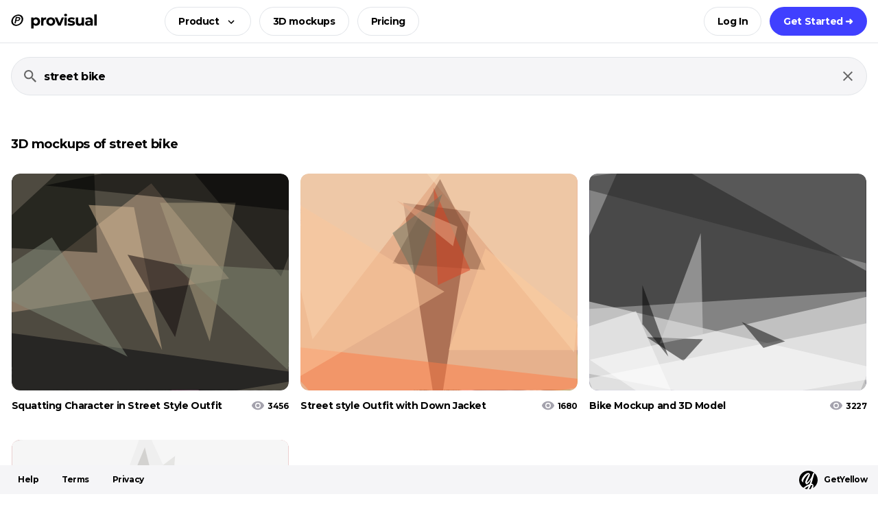

--- FILE ---
content_type: text/html;charset=utf-8
request_url: https://provisual.app/3d-model-gallery/s/street-bike
body_size: 20907
content:
<!DOCTYPE html>
<html lang="en-US">
<head><meta charset="utf-8">
<title>Street bike 3D mockups and 3D mockups on ProVisual</title>
<script>(function(w,d,s,l,i){w[l]=w[l]||[];w[l].push({'gtm.start':new Date().getTime(),event:'gtm.js'});var f=d.getElementsByTagName(s)[0],j=d.createElement(s),dl=l!='dataLayer'?'&l='+l:'';j.async=true;j.src='https://www.googletagmanager.com/gtm.js?id='+i+dl;f.parentNode.insertBefore(j,f);})(window,document,'script','dataLayer','GTM-56KZB75');</script>
<script>(function(w,s){var e=document.createElement("script");e.type="text/javascript";e.async=true;e.src="https://cdn-eu.pagesense.io/js/yellowimagesinc/befe42a2c183448e91ce2c6f41695cdb.js";var x=document.getElementsByTagName("script")[0];x.parentNode.insertBefore(e,x);})(window,"script");</script>
<meta name="viewport" content="width=device-width, initial-scale=1">
<meta name="keywords" content="">
<meta property="og:type" content="website">
<meta name="og:image" content="https://cdn.provisual.app/3dpro/images/provisual.png">
<meta name="twitter:card" content="summary_large_image">
<meta name="twitter:site" content="@yellowimages">
<meta name="author" content="Yellow Images">
<meta name="apple-mobile-web-app-capable" content="yes">
<meta name="msapplication-TileColor" content="#000">
<meta name="theme-color" content="#000">
<link rel="icon" href="https://cdn.provisual.app/3dpro/favicons/favicon.ico" sizes="any">
<link rel="icon" href="https://cdn.provisual.app/3dpro/favicons/favicon.svg" type="image/svg+xml">
<link rel="apple-touch-icon" href="https://cdn.provisual.app/3dpro/favicons/apple-touch-icon.png">
<link rel="manifest" href="/manifest.webmanifest" crossorigin="use-credentials">
<link rel="preconnect" href="https://cdn.provisual.app">
<link rel="preconnect" href="https://cdn-aws-pv.yellowimages.com">
<link rel="canonical" href="https://provisual.app/3d-model-gallery/s/street-bike">
<meta name="og:title" content="Street bike 3D mockups and 3D mockups on ProVisual">
<meta name="description" content="Unlock a world of creativity with our vast selection of 3D mockups of street bike. Visualize, design, and transform these models directly on our online visualization tool. Start your 3D journey for free now and bring your ideas to life! Cannot find what you need? Request new 3D mockups, features and content.">
<meta name="og:description" content="Unlock a world of creativity with our vast selection of 3D mockups of street bike. Visualize, design, and transform these models directly on our online visualization tool. Start your 3D journey for free now and bring your ideas to life! Cannot find what you need? Request new 3D mockups, features and content.">
<meta name="og:url" content="https://provisual.app/3d-model-gallery/s/street-bike"><link rel="preload" as="style" href="/_nuxt/Button.4b14626e.css"><link rel="preload" as="style" href="/_nuxt/Logo3D.7c0c3bb3.css"><link rel="preload" as="style" href="/_nuxt/SvgIcon.12621ac2.css"><link rel="preload" as="style" href="/_nuxt/modals.0e25d55d.css"><link rel="preload" as="style" href="/_nuxt/Subscribe.c79a4baf.css"><link rel="preload" as="style" href="/_nuxt/Skeleton.f71adf89.css"><link rel="preload" as="style" href="/_nuxt/Modal.86e7da35.css"><link rel="preload" as="style" href="/_nuxt/Input.ee7e2cb6.css"><link rel="preload" as="style" href="/_nuxt/List.f9125388.css"><link rel="preload" as="style" href="/_nuxt/LoadingSpinner.2503518a.css"><link rel="preload" as="style" href="/_nuxt/Item.66013979.css"><link rel="preload" as="style" href="/_nuxt/swiper-slide.7319184f.css"><link rel="prefetch" as="script" crossorigin href="/_nuxt/detect-mobile.d426d820.js"><link rel="prefetch" as="script" crossorigin href="/_nuxt/workspace-search-redirect.516472d8.js"><link rel="prefetch" as="script" crossorigin href="/_nuxt/workspace.f2a4f80a.js"><link rel="prefetch" as="script" crossorigin href="/_nuxt/Error.fc12de86.js"><link rel="stylesheet" href="/_nuxt/Button.4b14626e.css"><link rel="stylesheet" href="/_nuxt/Logo3D.7c0c3bb3.css"><link rel="stylesheet" href="/_nuxt/SvgIcon.12621ac2.css"><link rel="stylesheet" href="/_nuxt/modals.0e25d55d.css"><link rel="stylesheet" href="/_nuxt/Subscribe.c79a4baf.css"><link rel="stylesheet" href="/_nuxt/Skeleton.f71adf89.css"><link rel="stylesheet" href="/_nuxt/Modal.86e7da35.css"><link rel="stylesheet" href="/_nuxt/Input.ee7e2cb6.css"><link rel="stylesheet" href="/_nuxt/List.f9125388.css"><link rel="stylesheet" href="/_nuxt/LoadingSpinner.2503518a.css"><link rel="stylesheet" href="/_nuxt/Item.66013979.css"><link rel="stylesheet" href="/_nuxt/swiper-slide.7319184f.css"><style>.search[data-v-183dcf93]{padding:20px 0}@media (max-width:767.98px){.search[data-v-183dcf93]{padding:10px 0}}</style><style>.mobile-menu[data-v-9d4ff1bf]{--yi-mobile-menu-radius:10px;--yi-mobile-menu-bg:#151516;--yi-link-color:#fff;--yi-link-hover-color:#fff;bottom:60px;color:#fff;font-size:14px;font-weight:700;left:var(--yi-gutter-x);line-height:1.286;pointer-events:none;position:fixed;right:var(--yi-gutter-x);z-index:2000}.mobile-menu__drawer[data-v-9d4ff1bf]{flex:0;margin:0 0 0 auto;pointer-events:auto;position:relative;transition:flex .4s}.mobile-menu__body[data-v-9d4ff1bf],.mobile-menu__footer[data-v-9d4ff1bf]{background:var(--yi-mobile-menu-bg);border-radius:var(--yi-mobile-menu-radius)}.mobile-menu__caption[data-v-9d4ff1bf]{color:#656565;margin:auto 0 auto 32px}.mobile-menu__caption.fade-leave-to[data-v-9d4ff1bf]{transition-delay:0s}.mobile-menu__footer[data-v-9d4ff1bf]{flex:0 0 100%;height:56px;min-width:56px;position:relative}.mobile-menu__button[data-v-9d4ff1bf]{bottom:0;cursor:pointer;height:56px;position:absolute;right:0;width:56px}.mobile-menu__button span[data-v-9d4ff1bf]{background:#fff;display:block;height:2px;left:19px;margin:-1px 0 0;position:absolute;right:19px;top:50%;transform-origin:center;transition:opacity .2s,transform .2s;z-index:5}.mobile-menu__button span[data-v-9d4ff1bf]:first-child{margin-top:-6px}.mobile-menu__button span[data-v-9d4ff1bf]:nth-child(3){margin-top:4px}.mobile-menu_opened .mobile-menu__button span[data-v-9d4ff1bf]:nth-child(2){opacity:0}.mobile-menu_opened .mobile-menu__button span[data-v-9d4ff1bf]:first-child{transform:translateY(5px) rotate(45deg)}.mobile-menu_opened .mobile-menu__button span[data-v-9d4ff1bf]:nth-child(3){transform:translateY(-5px) rotate(-45deg)}.mobile-menu__body[data-v-9d4ff1bf]{bottom:100%;left:0;margin:0 0 4px;max-height:0;overflow:hidden;position:absolute;right:0;transition:max-height .4s;width:100%}.mobile-menu__body .button[data-v-9d4ff1bf]{margin:14px 0 0;width:100%}@media (max-width:575.98px){.mobile-menu__body .button[data-v-9d4ff1bf]{margin:10px 0 0}}.mobile-menu__content[data-v-9d4ff1bf]{opacity:0;padding:30px 32px;transition:opacity .2s}@media (max-width:575.98px){.mobile-menu__content[data-v-9d4ff1bf]{padding:15px 24px}}.mobile-menu_opened .mobile-menu__drawer[data-v-9d4ff1bf]{flex:1}.mobile-menu_opened .mobile-menu__body[data-v-9d4ff1bf]{max-height:400px}.mobile-menu_opened .mobile-menu__content[data-v-9d4ff1bf]{display:block;opacity:1}.mobile-menu__item[data-v-9d4ff1bf]{margin:4px 0}@media (max-width:575.98px){.mobile-menu__item[data-v-9d4ff1bf]{margin:2px 0}}.mobile-menu__link[data-v-9d4ff1bf]{display:block;padding:6px 0;width:100%}@media (max-width:575.98px){.mobile-menu__link[data-v-9d4ff1bf]{padding:4px 0}}div.mobile-menu__link[data-v-9d4ff1bf]{color:#656565}.mobile-menu__sublist[data-v-9d4ff1bf]{margin:10px 0}.mobile-menu__sublink[data-v-9d4ff1bf]{color:#fff;display:block;font-weight:400;margin:0 0 10px;width:100%}div.mobile-menu__sublink[data-v-9d4ff1bf]{color:#656565}</style><style>.header[data-v-56daa498]{--yi-header-bg:var(--yi-white);--yi-header-border-color:var(--yi-gray);--yi-upgrade-icon-color:var(--yi-blue);background:var(--yi-header-bg);left:0;right:0;top:0;transition:box-shadow .2s ease;z-index:100}.theme-dark .header[data-v-56daa498]{--yi-header-bg:#161618;--yi-header-border-color:var(--yi-transparent);--yi-upgrade-icon-color:inherit}.header_shadow[data-v-56daa498]{box-shadow:0 10px 20px 0 rgba(0,0,0,.1)}@media (max-width:575.98px){.header .logo[data-v-56daa498] .icon{max-width:120px}}.header__search[data-v-56daa498]{padding:20px 0}.header__input[data-v-56daa498]{background:#f5f5f7;border:1px solid #e2e5e9;border-radius:28px;font-size:16px;font-weight:700;height:56px;padding:16px}.header__input[data-v-56daa498]::-moz-placeholder{color:#656565;opacity:1}.header__input[data-v-56daa498]::placeholder{color:#656565;opacity:1}.header__top[data-v-56daa498]{--yi-header-buttons-offset:0 0 0 12px;border-bottom:1px solid var(--yi-header-border-color);padding:10px 0}.header__top .user-menu[data-v-56daa498],.header__top[data-v-56daa498] .button{margin:var(--yi-header-buttons-offset)}@media (max-width:575.98px){.header__top[data-v-56daa498]{--yi-header-buttons-offset:0 0 0 8px}}.header__center[data-v-56daa498]{margin-left:7%}.header__avatar[data-v-56daa498]{border-radius:100%;cursor:pointer;height:42px;overflow:hidden;width:42px}.header[data-v-56daa498] .user-menu__button{background:none;border:0;margin:0;padding:0}.header__upgrade.button[data-v-56daa498] .button__icon{color:var(--yi-upgrade-icon-color)}@media (max-width:575.98px){.header__upgrade.button[data-v-56daa498]{--yi-button-padding:0 15px;--yi-button-icon-offset:4px}}.menu[data-v-56daa498]{--yi-menu-bg:var(--yi-gray-light);--yi-menu-item-hover-bg:#fdfdfd;--yi-menu-title-color:var(--yi-black);--yi-menu-text-color:var(--yi-gray-dark);background:var(--yi-menu-bg);border-radius:12px;left:0;margin:20px 0 0;padding:16px 12px;position:absolute;top:100%;width:1060px;z-index:1000}.theme-dark .menu[data-v-56daa498]{--yi-menu-bg:#161618;--yi-menu-item-hover-bg:#201f22;--yi-menu-title-color:var(--yi-white);--yi-menu-text-color:#bbb}@media (max-width:1439.98px){.menu[data-v-56daa498]{width:768px}}.menu__list[data-v-56daa498]{--yi-gutter-x:12px;margin-bottom:28px}.menu__item[data-v-56daa498]{background:transparent;border-radius:8px;color:var(--yi-menu-text-color);display:block;font-size:12px;line-height:1.341;opacity:.2;padding:12px 12px 18px;transition:background .2s}a.menu__item[data-v-56daa498]{cursor:pointer;opacity:1}a.menu__item[data-v-56daa498]:hover{background:var(--yi-menu-item-hover-bg)}.menu__title[data-v-56daa498]{color:var(--yi-menu-title-color);font-size:14px;font-weight:700;margin:0 0 12px}.menu__bottom .button[data-v-56daa498]{margin:0}.discount[data-v-56daa498]{background:#feff5d;color:#000;display:block;font-weight:600;padding:10px 0}.discount__inner[data-v-56daa498]{align-items:center;display:flex;justify-content:center;text-align:center}.discount__divider[data-v-56daa498]{margin:0 10px}@media (max-width:575.98px){.discount[data-v-56daa498]{padding:6px 0}.discount__divider[data-v-56daa498]{display:none}.discount__inner[data-v-56daa498]{flex-direction:column}}</style><style>.footer[data-v-a7a9b558]{--yi-footer-bg:var(--yi-gray-light);--yi-footer-link-color:var(--yi-black);--yi-footer-logo-bg:var(--yi-white);--yi-footer-logo-color:var(--yi-black);background:var(--yi-footer-bg);bottom:0;height:42px;left:0;padding:6px 0;right:0;z-index:100}.theme-dark .footer[data-v-a7a9b558]{--yi-footer-bg:#201f22;--yi-footer-link-color:var(--yi-white);--yi-footer-logo-bg:var(--yi-black);--yi-footer-logo-color:var(--yi-white)}.footer__logo[data-v-a7a9b558]{color:var(--yi-footer-logo-color);font-size:12px;font-weight:700;letter-spacing:-.71px;padding:1px 0 0}.footer__logo .icon[data-v-a7a9b558]{fill:var(--yi-footer-logo-color);color:var(--yi-footer-logo-bg);margin:0 9px 0 0}.footer__link[data-v-a7a9b558]{color:var(--yi-footer-link-color);font-size:12px;font-weight:700;letter-spacing:-.46px;margin-right:14px;padding:0 10px}</style><style>.row[data-v-8df5d72e]{margin-top:50px}</style><style>.like-button[data-v-232df655]{--yi-button-default-shadow:none;--yi-button-default-hover-bg:var(--yi-white);background:#f5f5f7;color:#000;cursor:pointer;position:relative}.like-button[data-v-232df655]:hover{background:#f5f5f7;color:#4040ff}.like-button:hover .like-button__icon_2[data-v-232df655]{opacity:1}.like-button__icon[data-v-232df655]{left:50%;position:absolute;top:50%;transform:translate(-50%,-50%);transition:opacity .2s}.like-button__icon_2[data-v-232df655]{opacity:0}.like-button_liked .like-button__icon_2[data-v-232df655]{opacity:1}</style><style>.card[data-v-13e46976]{--yi-card-offset:40px;--yi-card-max-width:404px;color:#000;cursor:pointer;display:block;font-size:14px;font-weight:700;line-height:1.3;margin:0 auto var(--yi-card-offset);max-width:var(--yi-card-max-width);position:relative;text-decoration:none;transition:color .2s}.card[data-v-13e46976]:hover{color:#4040ff}.theme-dark .card[data-v-13e46976]{color:var(--yi-white)}.theme-dark .card[data-v-13e46976]:hover{color:#4040ff}.card__thumb[data-v-13e46976]{background:#f5f5f7;border-radius:12px;-webkit-mask-image:-webkit-radial-gradient(#fff,#000);overflow:hidden;position:relative;-webkit-user-select:none;-moz-user-select:none;user-select:none}.card__thumb[data-v-13e46976]:before{content:"";display:block;padding-top:78.21782178%;position:relative}.card__images[data-v-13e46976],.card__svg[data-v-13e46976]{height:100%;left:0;position:absolute;top:0;width:100%;z-index:5}.card__images[data-v-13e46976] img,.card__images[data-v-13e46976] svg,.card__svg[data-v-13e46976] img,.card__svg[data-v-13e46976] svg{display:block;height:auto;max-width:100%;width:100%}.card__svg[data-v-13e46976]{--yi-fade-duration:0.4s;z-index:10}.card__images-col[data-v-13e46976]{flex:1 0 0%}.card__image[data-v-13e46976]{display:none;left:0;pointer-events:none;position:absolute;top:0}.card__info[data-v-13e46976]{margin:13px 0 0;position:relative;width:100%}.card__title[data-v-13e46976]{margin:0 0 0 10px;white-space:nowrap}.card__content[data-v-13e46976]{max-width:100%}.card__content_cropped[data-v-13e46976]{padding-right:30px}.card__subtitle[data-v-13e46976]{color:#656565;font-size:12px;font-weight:400;letter-spacing:-.4px;line-height:1.2;margin-top:4px}.card__count[data-v-13e46976]{color:#000;font-size:12px;margin:0 0 0 5px}.card__count .icon[data-v-13e46976]{color:#a4a2ad;margin:-1px 4px 0 0}.card__like[data-v-13e46976]{position:absolute!important;right:16px;top:16px;transition:opacity .2s,color .2s;z-index:5}.card__like.button[data-v-13e46976]{opacity:0}.card:hover .card__like.button[data-v-13e46976],.card__like_liked.button[data-v-13e46976]{opacity:1}.card_workspace .card__info[data-v-13e46976]{font-size:14px;margin-top:12px}.card__status[data-v-13e46976]{background:#f5f5f7;border-radius:6px;bottom:10px;color:#000;font-size:12px;font-weight:400;padding:2px 6px;pointer-events:none;position:absolute;right:10px;z-index:100}.card__spinner[data-v-13e46976]{animation:spin-13e46976 1s linear infinite;left:calc(50% - 15px);position:absolute;top:calc(50% - 15px);z-index:11}.card_loading[data-v-13e46976]{pointer-events:none}.card_loading .card__thumb[data-v-13e46976]:after{background:#fff;content:"";height:100%;left:0;opacity:.7;position:absolute;top:0;width:100%;z-index:10}@media (max-width:1023.98px){.card[data-v-13e46976]{--yi-card-offset:32px}}@media (max-width:767.98px){.card[data-v-13e46976]{--yi-card-offset:16px;font-size:16px}.card__info[data-v-13e46976]{margin:11px 0 0}}.card-menu[data-v-13e46976]{margin-top:82%;position:absolute;right:0;top:0}.card-menu__inner[data-v-13e46976]{min-width:155px}[data-v-13e46976] .card-menu__button{color:#a4a2ad;cursor:pointer;display:block;transition:.2s}[data-v-13e46976] .card-menu__button:hover{color:#000}.name-changer[data-v-13e46976]{bottom:-20px;left:0;position:absolute;width:100%}.name-changer_hidden[data-v-13e46976]{height:0;opacity:0;pointer-events:none;width:0}.name-changer[data-v-13e46976] .input{font-size:14px;font-weight:700}@keyframes spin-13e46976{0%{transform:rotate(0deg)}to{transform:rotate(1turn)}}</style><style>.slider-target,.slider-target *{-webkit-touch-callout:none;-webkit-tap-highlight-color:rgba(0,0,0,0);box-sizing:border-box;touch-action:none;-webkit-user-select:none;-moz-user-select:none;user-select:none}.slider-target{position:relative}.slider-base,.slider-connects{height:100%;position:relative;width:100%;z-index:1}.slider-connects{overflow:hidden;z-index:0}.slider-connect,.slider-origin{height:100%;position:absolute;right:0;top:0;-ms-transform-origin:0 0;-webkit-transform-origin:0 0;transform-origin:0 0;-webkit-transform-style:preserve-3d;transform-style:flat;width:100%;will-change:transform;z-index:1}.slider-txt-dir-rtl.slider-horizontal .slider-origin{left:0;right:auto}.slider-vertical .slider-origin{top:-100%;width:0}.slider-horizontal .slider-origin{height:0}.slider-handle{-webkit-backface-visibility:hidden;backface-visibility:hidden;position:absolute}.slider-touch-area{height:100%;width:100%}.slider-state-tap .slider-connect,.slider-state-tap .slider-origin{transition:transform .3s}.slider-state-drag *{cursor:inherit!important}.slider-tooltip-drag .slider-tooltip,.slider-tooltip-focus .slider-tooltip{display:none!important}.slider-tooltip-drag .slider-active .slider-tooltip,.slider-tooltip-drag.slider-state-drag .slider-tooltip:not(.slider-tooltip-hidden),.slider-tooltip-focus.slider-focused .slider-tooltip:not(.slider-tooltip-hidden){display:block!important}.slider-horizontal{height:var(--slider-height,6px)}.slider-horizontal .slider-handle{height:var(--slider-handle-height,16px);right:calc(var(--slider-handle-width, 16px)/2*-1);top:calc((var(--slider-handle-height, 16px) - var(--slider-height, 6px))/2*-1 + -1px);width:var(--slider-handle-width,16px)}.slider-vertical{height:var(--slider-vertical-height,300px);width:var(--slider-height,6px)}.slider-vertical .slider-handle{bottom:calc(var(--slider-handle-width, 16px)/2*-1);height:var(--slider-handle-width,16px);right:calc((var(--slider-handle-height, 16px) - var(--slider-height, 6px))/2*-1 + -1px);width:var(--slider-handle-height,16px)}.slider-txt-dir-rtl.slider-horizontal .slider-handle{left:calc(var(--slider-handle-width, 16px)/2*-1);right:auto}.slider-base{background-color:var(--slider-bg,#d1d5db)}.slider-base,.slider-connects{border-radius:var(--slider-radius,9999px)}.slider-connect{background:var(--slider-connect-bg,#10b981);cursor:pointer}.slider-draggable{cursor:ew-resize}.slider-vertical .slider-draggable{cursor:ns-resize}.slider-handle{background:var(--slider-handle-bg,#fff);border:var(--slider-handle-border,0);border-radius:var(--slider-handle-radius,9999px);box-shadow:var(--slider-handle-shadow,.5px .5px 2px 1px rgba(0,0,0,.32));cursor:-webkit-grab;cursor:grab;height:var(--slider-handle-height,16px);width:var(--slider-handle-width,16px)}.slider-handle:focus{box-shadow:0 0 0 var(--slider-handle-ring-width,3px) var(--slider-handle-ring-color,rgba(16,185,129,.188)),var(--slider-handle-shadow,.5px .5px 2px 1px rgba(0,0,0,.32));outline:none}.slider-active{box-shadow:var(--slider-handle-shadow-active,.5px .5px 2px 1px rgba(0,0,0,.42));cursor:-webkit-grabbing;cursor:grabbing}[disabled] .slider-connect{background:var(--slider-connect-bg-disabled,#9ca3af)}[disabled] .slider-handle,[disabled].slider-handle,[disabled].slider-target{cursor:not-allowed}[disabled] .slider-tooltip{background:var(--slider-tooltip-bg-disabled,#9ca3af);border-color:var(--slider-tooltip-bg-disabled,#9ca3af)}.slider-tooltip{background:var(--slider-tooltip-bg,#10b981);border:1px solid var(--slider-tooltip-bg,#10b981);border-radius:var(--slider-tooltip-radius,5px);color:var(--slider-tooltip-color,#fff);display:block;font-size:var(--slider-tooltip-font-size,.875rem);font-weight:var(--slider-tooltip-font-weight,600);line-height:var(--slider-tooltip-line-height,1.25rem);min-width:var(--slider-tooltip-min-width,20px);padding:var(--slider-tooltip-py,2px) var(--slider-tooltip-px,6px);position:absolute;text-align:center;white-space:nowrap}.slider-horizontal .slider-tooltip-top{bottom:calc(var(--slider-handle-height, 16px) + var(--slider-tooltip-arrow-size, 5px) + var(--slider-tooltip-distance, 3px));left:50%;transform:translate(-50%)}.slider-horizontal .slider-tooltip-top:before{border:var(--slider-tooltip-arrow-size,5px) solid transparent;border-top-color:inherit;bottom:calc(var(--slider-tooltip-arrow-size, 5px)*-2);content:"";height:0;left:50%;position:absolute;transform:translate(-50%);width:0}.slider-horizontal .slider-tooltip-bottom{left:50%;top:calc(var(--slider-handle-height, 16px) + var(--slider-tooltip-arrow-size, 5px) + var(--slider-tooltip-distance, 3px));transform:translate(-50%)}.slider-horizontal .slider-tooltip-bottom:before{border:var(--slider-tooltip-arrow-size,5px) solid transparent;border-bottom-color:inherit;content:"";height:0;left:50%;position:absolute;top:calc(var(--slider-tooltip-arrow-size, 5px)*-2);transform:translate(-50%);width:0}.slider-vertical .slider-tooltip-left{right:calc(var(--slider-handle-height, 16px) + var(--slider-tooltip-arrow-size, 5px) + var(--slider-tooltip-distance, 3px));top:50%;transform:translateY(-50%)}.slider-vertical .slider-tooltip-left:before{border:var(--slider-tooltip-arrow-size,5px) solid transparent;border-left-color:inherit;content:"";height:0;position:absolute;right:calc(var(--slider-tooltip-arrow-size, 5px)*-2);top:50%;transform:translateY(-50%);width:0}.slider-vertical .slider-tooltip-right{left:calc(var(--slider-handle-height, 16px) + var(--slider-tooltip-arrow-size, 5px) + var(--slider-tooltip-distance, 3px));top:50%;transform:translateY(-50%)}.slider-vertical .slider-tooltip-right:before{border:var(--slider-tooltip-arrow-size,5px) solid transparent;border-right-color:inherit;content:"";height:0;left:calc(var(--slider-tooltip-arrow-size, 5px)*-2);position:absolute;top:50%;transform:translateY(-50%);width:0}.slider-horizontal .slider-origin>.slider-tooltip{left:auto;transform:translate(50%)}.slider-horizontal .slider-origin>.slider-tooltip-top{bottom:calc(var(--slider-tooltip-arrow-size, 5px) + (var(--slider-handle-height, 16px) - var(--slider-height, 6px))/2 + var(--slider-tooltip-distance, 3px) + 1px)}.slider-horizontal .slider-origin>.slider-tooltip-bottom{top:calc(var(--slider-tooltip-arrow-size, 5px) + (var(--slider-handle-height, 16px) - var(--slider-height, 6px))/2 + var(--slider-tooltip-distance, 3px) + var(--slider-height, 6px) - 1px)}.slider-vertical .slider-origin>.slider-tooltip{top:auto;transform:translateY(calc((var(--slider-tooltip-line-height, 1.25rem) - var(--slider-tooltip-py, 2px))*-1 + 1px))}.slider-vertical .slider-origin>.slider-tooltip-left{right:calc(var(--slider-tooltip-arrow-size, 5px) + var(--slider-height, 6px) + (var(--slider-handle-height, 16px) - var(--slider-height, 6px))/2 + var(--slider-tooltip-distance, 3px) - 1px)}.slider-vertical .slider-origin>.slider-tooltip-right{left:calc(var(--slider-tooltip-arrow-size, 5px) + var(--slider-height, 6px) + (var(--slider-handle-height, 16px) - var(--slider-height, 6px))/2 + var(--slider-tooltip-distance, 3px) - var(--slider-height, 6px) + 1px)}@font-face{font-display:swap;font-family:Montserrat;font-style:normal;font-weight:400;src:url(https://cdn.provisual.app/fonts/montserrat-subsets/400-cyr-e.woff2) format("woff2");unicode-range:u+0460-052f,u+1c80-1c88,u+20b4,u+2de0-2dff,u+a640-a69f,u+fe2e-fe2f}@font-face{font-display:swap;font-family:Montserrat;font-style:normal;font-weight:400;src:url(https://cdn.provisual.app/fonts/montserrat-subsets/400-cyr.woff2) format("woff2");unicode-range:u+0301,u+0400-045f,u+0490-0491,u+04b0-04b1,u+2116}@font-face{font-display:swap;font-family:Montserrat;font-style:normal;font-weight:400;src:url(https://cdn.provisual.app/fonts/montserrat-subsets/400-latin-e.woff2) format("woff2");unicode-range:u+0100-024f,u+0259,u+1e??,u+2020,u+20a0-20ab,u+20ad-20cf,u+2113,u+2c60-2c7f,u+a720-a7ff}@font-face{font-display:swap;font-family:Montserrat;font-style:normal;font-weight:400;src:url(https://cdn.provisual.app/fonts/montserrat-subsets/400-latin.woff2) format("woff2");unicode-range:u+00??,u+0131,u+0152-0153,u+02bb-02bc,u+02c6,u+02da,u+02dc,u+2000-206f,u+2074,u+20ac,u+2122,u+2191,u+2193,u+2212,u+2215,u+feff,u+fffd}@font-face{font-display:swap;font-family:Montserrat;font-style:normal;font-weight:700;src:url(https://cdn.provisual.app/fonts/montserrat-subsets/700-cyr-e.woff2) format("woff2");unicode-range:u+0460-052f,u+1c80-1c88,u+20b4,u+2de0-2dff,u+a640-a69f,u+fe2e-fe2f}@font-face{font-display:swap;font-family:Montserrat;font-style:normal;font-weight:700;src:url(https://cdn.provisual.app/fonts/montserrat-subsets/700-cyr.woff2) format("woff2");unicode-range:u+0301,u+0400-045f,u+0490-0491,u+04b0-04b1,u+2116}@font-face{font-display:swap;font-family:Montserrat;font-style:normal;font-weight:700;src:url(https://cdn.provisual.app/fonts/montserrat-subsets/700-latin-e.woff2) format("woff2");unicode-range:u+0100-024f,u+0259,u+1e??,u+2020,u+20a0-20ab,u+20ad-20cf,u+2113,u+2c60-2c7f,u+a720-a7ff}@font-face{font-display:swap;font-family:Montserrat;font-style:normal;font-weight:700;src:url(https://cdn.provisual.app/fonts/montserrat-subsets/700-latin.woff2) format("woff2");unicode-range:u+00??,u+0131,u+0152-0153,u+02bb-02bc,u+02c6,u+02da,u+02dc,u+2000-206f,u+2074,u+20ac,u+2122,u+2191,u+2193,u+2212,u+2215,u+feff,u+fffd}:root{--yi-white:#fff;--yi-black:#000;--yi-blue:#4040ff;--yi-yellow:#fffb1f;--yi-gray:#e2e5e9;--yi-gray-dark:#656565;--yi-gray-light:#f5f5f7;--yi-acid:#dcff0b;--yi-font-sans-serif:Montserrat,"Helvetica Neue",Helvetica,Arial,sans-serif;--yi-font-monospace:SFMono-Regular,Menlo,Monaco,Consolas,"Liberation Mono","Courier New",monospace;--yi-body-font-family:var(--yi-font-sans-serif);--yi-body-font-weight:400;--yi-body-font-size:14px;--yi-body-line-height:1.5;--yi-body-color:#000;--yi-body-bg:#fff;--yi-link-color:#4040ff;--yi-link-hover-color:#33c;--yi-gutter-x:20px;--yi-gutter-y:0;--yi-border-radius:26px;--yi-breakpoint-xs:0;--yi-breakpoint-sm:576px;--yi-breakpoint-md:768px;--yi-breakpoint-lg:1024px;--yi-breakpoint-xl:1440px;--yi-breakpoint-xxl:1608px}@media (max-width:1439.98px){:root{--yi-gutter-x:16px;--yi-border-radius:12px}}.theme-dark{--yi-body-bg:#000;--yi-body-color:#fff}html{-webkit-text-size-adjust:100%;box-sizing:border-box}*,:after,:before{box-sizing:inherit}body{-webkit-text-size-adjust:100%;-webkit-tap-highlight-color:rgba(0,0,0,0);background-color:var(--yi-body-bg);color:var(--yi-body-color);font-family:var(--yi-body-font-family);font-size:var(--yi-body-font-size);font-weight:var(--yi-body-font-weight);letter-spacing:-.4px;line-height:var(--yi-body-line-height);margin:0;overflow-x:hidden;overflow-y:scroll}body.dashboard{overflow-y:auto}#nuxt{display:flex!important;flex-direction:column!important;height:100%!important;min-height:100vh}hr{border:0;border-top:1px solid;color:inherit;margin:20px 0;opacity:.5}.h1,.h2,.h3,.h4,.h5,.h6,h1,h2,h3,h4,h5,h6{font-size:18px;font-weight:700;line-height:1.2222222;margin-bottom:32px;margin-top:0}@media (max-width:1023.98px){.h1,.h2,.h3,.h4,.h5,.h6,h1,h2,h3,h4,h5,h6{margin-bottom:24px}}@media (max-width:767.98px){.h1,.h2,.h3,.h4,.h5,.h6,h1,h2,h3,h4,h5,h6{margin-bottom:16px}}p{margin-bottom:15px;margin-top:0}abbr[title]{cursor:help;-webkit-text-decoration:underline dotted;text-decoration:underline dotted;-webkit-text-decoration-skip-ink:none;text-decoration-skip-ink:none}address{font-style:normal;line-height:inherit;margin-bottom:1rem}ol,ul{padding-left:2rem}dl,ol,ul{margin-bottom:1rem;margin-top:0}ol ol,ol ul,ul ol,ul ul{margin-bottom:0}dt{font-weight:700}dd{margin-bottom:.5rem;margin-left:0}blockquote{margin:0 0 1rem}b,strong{font-weight:700}.small,small{font-size:10px}mark{background-color:#fffb1f;padding:0}sub,sup{font-size:12px;line-height:0;position:relative;vertical-align:baseline}sub{bottom:-.25em}sup{top:-.5em}a{color:var(--yi-link-color);text-decoration:none}a:hover{color:var(--yi-link-hover-color)}a:not([href]):not([class]),a:not([href]):not([class]):hover{color:inherit;text-decoration:none}code,kbd,pre,samp{font-family:var(--yi-font-monospace);font-size:1em}pre{display:block;font-size:10px;margin-bottom:1rem;margin-top:0;overflow:auto}pre code{color:inherit;font-size:inherit;word-break:normal}code{word-wrap:break-word;color:#000;font-size:10px}a>code{color:inherit}kbd{background-color:var(--yi-body-color);border-radius:12px;color:var(--yi-body-bg);font-size:10px;padding:.1875rem .375rem}figure{margin:0 0 1rem}img,svg{vertical-align:middle}.img-fluid{height:auto;max-width:100%}table{border-collapse:collapse;caption-side:bottom}caption{color:#e2e5e9;padding-bottom:.5rem;padding-top:.5rem;text-align:left}th{text-align:inherit;text-align:-webkit-match-parent}tbody,td,tfoot,th,thead,tr{border:0 solid;border-color:inherit}label{display:inline-block}button{border-radius:0}button,input,optgroup,select,textarea{font-family:inherit;font-size:inherit;line-height:inherit;margin:0}button:focus,input:focus,select:focus,textarea:focus{outline:0}button,select{text-transform:none}[role=button]{cursor:pointer}select{word-wrap:normal}select:disabled{opacity:1}[type=button],[type=reset],[type=submit],button{-webkit-appearance:button}[type=button]:not(:disabled),[type=reset]:not(:disabled),[type=submit]:not(:disabled),button:not(:disabled){cursor:pointer}::-moz-focus-inner{border-style:none;padding:0}textarea{resize:vertical}fieldset{border:0;margin:0;min-width:0;padding:0}legend{float:left;font-size:1.5rem;line-height:inherit;margin-bottom:.5rem;padding:0;width:100%}legend+*{clear:left}::-webkit-datetime-edit-day-field,::-webkit-datetime-edit-fields-wrapper,::-webkit-datetime-edit-hour-field,::-webkit-datetime-edit-minute,::-webkit-datetime-edit-month-field,::-webkit-datetime-edit-text,::-webkit-datetime-edit-year-field{padding:0}::-webkit-inner-spin-button{height:auto}[type=search]{-webkit-appearance:textfield;outline-offset:-2px}::-webkit-search-decoration{-webkit-appearance:none}::-webkit-color-swatch-wrapper{padding:0}::-webkit-file-upload-button{-webkit-appearance:button;font:inherit}::file-selector-button{-webkit-appearance:button;font:inherit}output{display:inline-block}iframe{border:0;display:block}summary{cursor:pointer;display:list-item}progress{vertical-align:baseline}#detach-button-host,[hidden]{display:none!important}.container{margin-left:auto;margin-right:auto;padding-left:var(--yi-gutter-x);padding-right:var(--yi-gutter-x);width:100%}.container_fixed{max-width:1628px}.row{display:flex;flex-wrap:wrap;margin-left:calc(var(--yi-gutter-x)*-.5);margin-right:calc(var(--yi-gutter-x)*-.5);margin-top:calc(var(--yi-gutter-y)*-1)}.row>*{flex-shrink:0;margin-top:var(--yi-gutter-y);max-width:100%;padding-left:calc(var(--yi-gutter-x)*.5);padding-right:calc(var(--yi-gutter-x)*.5);width:100%}.row_gutter-y{--yi-gutter-y:var(--yi-gutter-x)}.col{flex:1 0 0%}.row-cols-auto>*{flex:0 0 auto;width:auto}.row-cols-1>*{flex:0 0 auto;width:100%}.row-cols-2>*{flex:0 0 auto;width:50%}.row-cols-3>*{flex:0 0 auto;width:33.3333333333%}.row-cols-4>*{flex:0 0 auto;width:25%}.row-cols-5>*{flex:0 0 auto;width:20%}.row-cols-6>*{flex:0 0 auto;width:16.6666666667%}.row-cols-7>*{flex:0 0 auto;width:14.2857142857%}.row-cols-8>*{flex:0 0 auto;width:12.5%}.row-cols-9>*{flex:0 0 auto;width:11.1111111111%}.row-cols-10>*{flex:0 0 auto;width:10%}.row-cols-11>*{flex:0 0 auto;width:9.0909090909%}.row-cols-12>*{flex:0 0 auto;width:8.3333333333%}.col-auto{flex:0 0 auto;width:auto}.col-1{flex:0 0 auto;width:8.33333333%}.col-2{flex:0 0 auto;width:16.66666667%}.col-3{flex:0 0 auto;width:25%}.col-4{flex:0 0 auto;width:33.33333333%}.col-5{flex:0 0 auto;width:41.66666667%}.col-6{flex:0 0 auto;width:50%}.col-7{flex:0 0 auto;width:58.33333333%}.col-8{flex:0 0 auto;width:66.66666667%}.col-9{flex:0 0 auto;width:75%}.col-10{flex:0 0 auto;width:83.33333333%}.col-11{flex:0 0 auto;width:91.66666667%}.col-12{flex:0 0 auto;width:100%}.offset-1{margin-left:8.33333333%}.offset-2{margin-left:16.66666667%}.offset-3{margin-left:25%}.offset-4{margin-left:33.33333333%}.offset-5{margin-left:41.66666667%}.offset-6{margin-left:50%}.offset-7{margin-left:58.33333333%}.offset-8{margin-left:66.66666667%}.offset-9{margin-left:75%}.offset-10{margin-left:83.33333333%}.offset-11{margin-left:91.66666667%}.g-0,.gx-0{--yi-gutter-x:0}.g-0,.gy-0{--yi-gutter-y:0}@media (min-width:576px){.col-sm{flex:1 0 0%}.row-cols-sm-auto>*{flex:0 0 auto;width:auto}.row-cols-sm-1>*{flex:0 0 auto;width:100%}.row-cols-sm-2>*{flex:0 0 auto;width:50%}.row-cols-sm-3>*{flex:0 0 auto;width:33.3333333333%}.row-cols-sm-4>*{flex:0 0 auto;width:25%}.row-cols-sm-5>*{flex:0 0 auto;width:20%}.row-cols-sm-6>*{flex:0 0 auto;width:16.6666666667%}.row-cols-sm-7>*{flex:0 0 auto;width:14.2857142857%}.row-cols-sm-8>*{flex:0 0 auto;width:12.5%}.row-cols-sm-9>*{flex:0 0 auto;width:11.1111111111%}.row-cols-sm-10>*{flex:0 0 auto;width:10%}.row-cols-sm-11>*{flex:0 0 auto;width:9.0909090909%}.row-cols-sm-12>*{flex:0 0 auto;width:8.3333333333%}.col-sm-auto{flex:0 0 auto;width:auto}.col-sm-1{flex:0 0 auto;width:8.33333333%}.col-sm-2{flex:0 0 auto;width:16.66666667%}.col-sm-3{flex:0 0 auto;width:25%}.col-sm-4{flex:0 0 auto;width:33.33333333%}.col-sm-5{flex:0 0 auto;width:41.66666667%}.col-sm-6{flex:0 0 auto;width:50%}.col-sm-7{flex:0 0 auto;width:58.33333333%}.col-sm-8{flex:0 0 auto;width:66.66666667%}.col-sm-9{flex:0 0 auto;width:75%}.col-sm-10{flex:0 0 auto;width:83.33333333%}.col-sm-11{flex:0 0 auto;width:91.66666667%}.col-sm-12{flex:0 0 auto;width:100%}.offset-sm-0{margin-left:0}.offset-sm-1{margin-left:8.33333333%}.offset-sm-2{margin-left:16.66666667%}.offset-sm-3{margin-left:25%}.offset-sm-4{margin-left:33.33333333%}.offset-sm-5{margin-left:41.66666667%}.offset-sm-6{margin-left:50%}.offset-sm-7{margin-left:58.33333333%}.offset-sm-8{margin-left:66.66666667%}.offset-sm-9{margin-left:75%}.offset-sm-10{margin-left:83.33333333%}.offset-sm-11{margin-left:91.66666667%}.g-sm-0,.gx-sm-0{--yi-gutter-x:0}.g-sm-0,.gy-sm-0{--yi-gutter-y:0}}@media (min-width:768px){.col-md{flex:1 0 0%}.row-cols-md-auto>*{flex:0 0 auto;width:auto}.row-cols-md-1>*{flex:0 0 auto;width:100%}.row-cols-md-2>*{flex:0 0 auto;width:50%}.row-cols-md-3>*{flex:0 0 auto;width:33.3333333333%}.row-cols-md-4>*{flex:0 0 auto;width:25%}.row-cols-md-5>*{flex:0 0 auto;width:20%}.row-cols-md-6>*{flex:0 0 auto;width:16.6666666667%}.row-cols-md-7>*{flex:0 0 auto;width:14.2857142857%}.row-cols-md-8>*{flex:0 0 auto;width:12.5%}.row-cols-md-9>*{flex:0 0 auto;width:11.1111111111%}.row-cols-md-10>*{flex:0 0 auto;width:10%}.row-cols-md-11>*{flex:0 0 auto;width:9.0909090909%}.row-cols-md-12>*{flex:0 0 auto;width:8.3333333333%}.col-md-auto{flex:0 0 auto;width:auto}.col-md-1{flex:0 0 auto;width:8.33333333%}.col-md-2{flex:0 0 auto;width:16.66666667%}.col-md-3{flex:0 0 auto;width:25%}.col-md-4{flex:0 0 auto;width:33.33333333%}.col-md-5{flex:0 0 auto;width:41.66666667%}.col-md-6{flex:0 0 auto;width:50%}.col-md-7{flex:0 0 auto;width:58.33333333%}.col-md-8{flex:0 0 auto;width:66.66666667%}.col-md-9{flex:0 0 auto;width:75%}.col-md-10{flex:0 0 auto;width:83.33333333%}.col-md-11{flex:0 0 auto;width:91.66666667%}.col-md-12{flex:0 0 auto;width:100%}.offset-md-0{margin-left:0}.offset-md-1{margin-left:8.33333333%}.offset-md-2{margin-left:16.66666667%}.offset-md-3{margin-left:25%}.offset-md-4{margin-left:33.33333333%}.offset-md-5{margin-left:41.66666667%}.offset-md-6{margin-left:50%}.offset-md-7{margin-left:58.33333333%}.offset-md-8{margin-left:66.66666667%}.offset-md-9{margin-left:75%}.offset-md-10{margin-left:83.33333333%}.offset-md-11{margin-left:91.66666667%}.g-md-0,.gx-md-0{--yi-gutter-x:0}.g-md-0,.gy-md-0{--yi-gutter-y:0}}@media (min-width:1024px){.col-lg{flex:1 0 0%}.row-cols-lg-auto>*{flex:0 0 auto;width:auto}.row-cols-lg-1>*{flex:0 0 auto;width:100%}.row-cols-lg-2>*{flex:0 0 auto;width:50%}.row-cols-lg-3>*{flex:0 0 auto;width:33.3333333333%}.row-cols-lg-4>*{flex:0 0 auto;width:25%}.row-cols-lg-5>*{flex:0 0 auto;width:20%}.row-cols-lg-6>*{flex:0 0 auto;width:16.6666666667%}.row-cols-lg-7>*{flex:0 0 auto;width:14.2857142857%}.row-cols-lg-8>*{flex:0 0 auto;width:12.5%}.row-cols-lg-9>*{flex:0 0 auto;width:11.1111111111%}.row-cols-lg-10>*{flex:0 0 auto;width:10%}.row-cols-lg-11>*{flex:0 0 auto;width:9.0909090909%}.row-cols-lg-12>*{flex:0 0 auto;width:8.3333333333%}.col-lg-auto{flex:0 0 auto;width:auto}.col-lg-1{flex:0 0 auto;width:8.33333333%}.col-lg-2{flex:0 0 auto;width:16.66666667%}.col-lg-3{flex:0 0 auto;width:25%}.col-lg-4{flex:0 0 auto;width:33.33333333%}.col-lg-5{flex:0 0 auto;width:41.66666667%}.col-lg-6{flex:0 0 auto;width:50%}.col-lg-7{flex:0 0 auto;width:58.33333333%}.col-lg-8{flex:0 0 auto;width:66.66666667%}.col-lg-9{flex:0 0 auto;width:75%}.col-lg-10{flex:0 0 auto;width:83.33333333%}.col-lg-11{flex:0 0 auto;width:91.66666667%}.col-lg-12{flex:0 0 auto;width:100%}.offset-lg-0{margin-left:0}.offset-lg-1{margin-left:8.33333333%}.offset-lg-2{margin-left:16.66666667%}.offset-lg-3{margin-left:25%}.offset-lg-4{margin-left:33.33333333%}.offset-lg-5{margin-left:41.66666667%}.offset-lg-6{margin-left:50%}.offset-lg-7{margin-left:58.33333333%}.offset-lg-8{margin-left:66.66666667%}.offset-lg-9{margin-left:75%}.offset-lg-10{margin-left:83.33333333%}.offset-lg-11{margin-left:91.66666667%}.g-lg-0,.gx-lg-0{--yi-gutter-x:0}.g-lg-0,.gy-lg-0{--yi-gutter-y:0}}@media (min-width:1440px){.col-xl{flex:1 0 0%}.row-cols-xl-auto>*{flex:0 0 auto;width:auto}.row-cols-xl-1>*{flex:0 0 auto;width:100%}.row-cols-xl-2>*{flex:0 0 auto;width:50%}.row-cols-xl-3>*{flex:0 0 auto;width:33.3333333333%}.row-cols-xl-4>*{flex:0 0 auto;width:25%}.row-cols-xl-5>*{flex:0 0 auto;width:20%}.row-cols-xl-6>*{flex:0 0 auto;width:16.6666666667%}.row-cols-xl-7>*{flex:0 0 auto;width:14.2857142857%}.row-cols-xl-8>*{flex:0 0 auto;width:12.5%}.row-cols-xl-9>*{flex:0 0 auto;width:11.1111111111%}.row-cols-xl-10>*{flex:0 0 auto;width:10%}.row-cols-xl-11>*{flex:0 0 auto;width:9.0909090909%}.row-cols-xl-12>*{flex:0 0 auto;width:8.3333333333%}.col-xl-auto{flex:0 0 auto;width:auto}.col-xl-1{flex:0 0 auto;width:8.33333333%}.col-xl-2{flex:0 0 auto;width:16.66666667%}.col-xl-3{flex:0 0 auto;width:25%}.col-xl-4{flex:0 0 auto;width:33.33333333%}.col-xl-5{flex:0 0 auto;width:41.66666667%}.col-xl-6{flex:0 0 auto;width:50%}.col-xl-7{flex:0 0 auto;width:58.33333333%}.col-xl-8{flex:0 0 auto;width:66.66666667%}.col-xl-9{flex:0 0 auto;width:75%}.col-xl-10{flex:0 0 auto;width:83.33333333%}.col-xl-11{flex:0 0 auto;width:91.66666667%}.col-xl-12{flex:0 0 auto;width:100%}.offset-xl-0{margin-left:0}.offset-xl-1{margin-left:8.33333333%}.offset-xl-2{margin-left:16.66666667%}.offset-xl-3{margin-left:25%}.offset-xl-4{margin-left:33.33333333%}.offset-xl-5{margin-left:41.66666667%}.offset-xl-6{margin-left:50%}.offset-xl-7{margin-left:58.33333333%}.offset-xl-8{margin-left:66.66666667%}.offset-xl-9{margin-left:75%}.offset-xl-10{margin-left:83.33333333%}.offset-xl-11{margin-left:91.66666667%}.g-xl-0,.gx-xl-0{--yi-gutter-x:0}.g-xl-0,.gy-xl-0{--yi-gutter-y:0}}@media (min-width:1608px){.col-xxl{flex:1 0 0%}.row-cols-xxl-auto>*{flex:0 0 auto;width:auto}.row-cols-xxl-1>*{flex:0 0 auto;width:100%}.row-cols-xxl-2>*{flex:0 0 auto;width:50%}.row-cols-xxl-3>*{flex:0 0 auto;width:33.3333333333%}.row-cols-xxl-4>*{flex:0 0 auto;width:25%}.row-cols-xxl-5>*{flex:0 0 auto;width:20%}.row-cols-xxl-6>*{flex:0 0 auto;width:16.6666666667%}.row-cols-xxl-7>*{flex:0 0 auto;width:14.2857142857%}.row-cols-xxl-8>*{flex:0 0 auto;width:12.5%}.row-cols-xxl-9>*{flex:0 0 auto;width:11.1111111111%}.row-cols-xxl-10>*{flex:0 0 auto;width:10%}.row-cols-xxl-11>*{flex:0 0 auto;width:9.0909090909%}.row-cols-xxl-12>*{flex:0 0 auto;width:8.3333333333%}.col-xxl-auto{flex:0 0 auto;width:auto}.col-xxl-1{flex:0 0 auto;width:8.33333333%}.col-xxl-2{flex:0 0 auto;width:16.66666667%}.col-xxl-3{flex:0 0 auto;width:25%}.col-xxl-4{flex:0 0 auto;width:33.33333333%}.col-xxl-5{flex:0 0 auto;width:41.66666667%}.col-xxl-6{flex:0 0 auto;width:50%}.col-xxl-7{flex:0 0 auto;width:58.33333333%}.col-xxl-8{flex:0 0 auto;width:66.66666667%}.col-xxl-9{flex:0 0 auto;width:75%}.col-xxl-10{flex:0 0 auto;width:83.33333333%}.col-xxl-11{flex:0 0 auto;width:91.66666667%}.col-xxl-12{flex:0 0 auto;width:100%}.offset-xxl-0{margin-left:0}.offset-xxl-1{margin-left:8.33333333%}.offset-xxl-2{margin-left:16.66666667%}.offset-xxl-3{margin-left:25%}.offset-xxl-4{margin-left:33.33333333%}.offset-xxl-5{margin-left:41.66666667%}.offset-xxl-6{margin-left:50%}.offset-xxl-7{margin-left:58.33333333%}.offset-xxl-8{margin-left:66.66666667%}.offset-xxl-9{margin-left:75%}.offset-xxl-10{margin-left:83.33333333%}.offset-xxl-11{margin-left:91.66666667%}.g-xxl-0,.gx-xxl-0{--yi-gutter-x:0}.g-xxl-0,.gy-xxl-0{--yi-gutter-y:0}}.products{flex:1 1 100%;max-width:2948px;position:relative;z-index:1}@media (max-width:603.98px){.products>*{width:100%}}@media (min-width:604px) and (max-width:856.98px){.products>*{width:50%}}@media (min-width:857px) and (max-width:1292.98px){.products>*{width:33.3333333333%}}@media (min-width:1293px) and (max-width:1716.98px){.products>*{width:25%}}@media (min-width:1717px) and (max-width:2140.98px){.products>*{width:20%}}@media (min-width:2141px) and (max-width:2564.98px){.products>*{width:16.6666666667%}}@media (min-width:2565px){.products>*{width:14.2857142857%}}.products__bottom{display:flex;justify-content:center;margin-bottom:16px;width:100%}.text-truncate{overflow:hidden;text-overflow:ellipsis}.nobr,.text-truncate{white-space:nowrap}.img-rounded{border-radius:var(--yi-border-radius)}.has-scrollbar{overflow-x:hidden;overflow-y:auto;overscroll-behavior:none;scrollbar-width:thin}.has-scrollbar::-webkit-scrollbar{width:12px}.has-scrollbar::-webkit-scrollbar-thumb{border:4px solid transparent;border-radius:100px;box-shadow:inset 0 0 10px 10px #a4a2ad}.has-scrollbar::-webkit-scrollbar-track{border:4px solid transparent;border-radius:100px;box-shadow:inset 0 0 10px 10px #f5f5f7}.fade-enter-active,.fade-leave-active{--yi-fade-duration:0.2s;transition:opacity var(--yi-fade-duration) ease}.fade-enter-from,.fade-leave-to{opacity:0}.slide-fade-enter-active,.slide-fade-leave-active{transition:opacity .2s,transform .2s}.slide-fade-enter-from,.slide-fade-leave-to{opacity:0;transform:translateY(-10px)}.rise-enter-active,.rise-leave-active{transition:opacity .2s ease,transform .3s ease}.rise-enter-from,.rise-leave-to{opacity:0;transform:scale(.98)}.d-inline{display:inline!important}.d-inline-block{display:inline-block!important}.d-block{display:block!important}.d-flex{display:flex!important}.d-inline-flex{display:inline-flex!important}.d-none{display:none!important}.position-static{position:static!important}.position-relative{position:relative!important}.position-absolute{position:absolute!important}.position-fixed{position:fixed!important}.position-sticky{position:-webkit-sticky!important;position:sticky!important}.w-100{width:100%!important}.w-auto{width:auto!important}.h-100{height:100%!important}.h-auto{height:auto!important}.flex-fill{flex:1 1 auto!important}.flex-row{flex-direction:row!important}.flex-column{flex-direction:column!important}.flex-row-reverse{flex-direction:row-reverse!important}.flex-column-reverse{flex-direction:column-reverse!important}.flex-grow-0{flex-grow:0!important}.flex-grow-1{flex-grow:1!important}.flex-shrink-0{flex-shrink:0!important}.flex-shrink-1{flex-shrink:1!important}.flex-wrap{flex-wrap:wrap!important}.flex-nowrap{flex-wrap:nowrap!important}.flex-wrap-reverse{flex-wrap:wrap-reverse!important}.justify-content-start{justify-content:flex-start!important}.justify-content-end{justify-content:flex-end!important}.justify-content-center{justify-content:center!important}.justify-content-between{justify-content:space-between!important}.justify-content-around{justify-content:space-around!important}.justify-content-evenly{justify-content:space-evenly!important}.align-items-start{align-items:flex-start!important}.align-items-end{align-items:flex-end!important}.align-items-center{align-items:center!important}.align-items-baseline{align-items:baseline!important}.align-items-stretch{align-items:stretch!important}.align-self-auto{align-self:auto!important}.align-self-start{align-self:flex-start!important}.align-self-end{align-self:flex-end!important}.align-self-center{align-self:center!important}.align-self-baseline{align-self:baseline!important}.align-self-stretch{align-self:stretch!important}.mx-0{margin-left:0!important;margin-right:0!important}.mx-auto{margin-left:auto!important;margin-right:auto!important}.my-0{margin-bottom:0!important;margin-top:0!important}.my-auto{margin-bottom:auto!important}.mt-auto,.my-auto{margin-top:auto!important}.me-0{margin-right:0!important}.me-auto{margin-right:auto!important}.mb-0{margin-bottom:0!important}.mb-auto{margin-bottom:auto!important}.ms-0{margin-left:0!important}.ms-auto{margin-left:auto!important}.fw-normal{font-weight:400!important}.fw-bold{font-weight:700!important}.text-white{color:#fff!important}.text-black{color:#000!important}.text-blue{color:#4040ff!important}.text-yellow{color:#fffb1f!important}.text-gray{color:#e2e5e9!important}.text-gray-dark{color:#656565!important}.text-gray-light{color:#f5f5f7!important}.text-acid{color:#dcff0b!important}.text-reset{color:inherit!important}.visible{visibility:visible!important}.invisible{visibility:hidden!important}@media (min-width:576px){.d-sm-inline{display:inline!important}.d-sm-inline-block{display:inline-block!important}.d-sm-block{display:block!important}.d-sm-flex{display:flex!important}.d-sm-inline-flex{display:inline-flex!important}.d-sm-none{display:none!important}.w-sm-100{width:100%!important}.w-sm-auto{width:auto!important}.flex-sm-fill{flex:1 1 auto!important}.flex-sm-row{flex-direction:row!important}.flex-sm-column{flex-direction:column!important}.flex-sm-row-reverse{flex-direction:row-reverse!important}.flex-sm-column-reverse{flex-direction:column-reverse!important}.flex-sm-grow-0{flex-grow:0!important}.flex-sm-grow-1{flex-grow:1!important}.flex-sm-shrink-0{flex-shrink:0!important}.flex-sm-shrink-1{flex-shrink:1!important}.flex-sm-wrap{flex-wrap:wrap!important}.flex-sm-nowrap{flex-wrap:nowrap!important}.flex-sm-wrap-reverse{flex-wrap:wrap-reverse!important}.justify-content-sm-start{justify-content:flex-start!important}.justify-content-sm-end{justify-content:flex-end!important}.justify-content-sm-center{justify-content:center!important}.justify-content-sm-between{justify-content:space-between!important}.justify-content-sm-around{justify-content:space-around!important}.justify-content-sm-evenly{justify-content:space-evenly!important}.align-items-sm-start{align-items:flex-start!important}.align-items-sm-end{align-items:flex-end!important}.align-items-sm-center{align-items:center!important}.align-items-sm-baseline{align-items:baseline!important}.align-items-sm-stretch{align-items:stretch!important}.align-self-sm-auto{align-self:auto!important}.align-self-sm-start{align-self:flex-start!important}.align-self-sm-end{align-self:flex-end!important}.align-self-sm-center{align-self:center!important}.align-self-sm-baseline{align-self:baseline!important}.align-self-sm-stretch{align-self:stretch!important}.mx-sm-0{margin-left:0!important;margin-right:0!important}.mx-sm-auto{margin-left:auto!important;margin-right:auto!important}.my-sm-0{margin-bottom:0!important;margin-top:0!important}.my-sm-auto{margin-bottom:auto!important}.mt-sm-auto,.my-sm-auto{margin-top:auto!important}.me-sm-0{margin-right:0!important}.me-sm-auto{margin-right:auto!important}.mb-sm-0{margin-bottom:0!important}.mb-sm-auto{margin-bottom:auto!important}.ms-sm-0{margin-left:0!important}.ms-sm-auto{margin-left:auto!important}}@media (min-width:768px){.d-md-inline{display:inline!important}.d-md-inline-block{display:inline-block!important}.d-md-block{display:block!important}.d-md-flex{display:flex!important}.d-md-inline-flex{display:inline-flex!important}.d-md-none{display:none!important}.w-md-100{width:100%!important}.w-md-auto{width:auto!important}.flex-md-fill{flex:1 1 auto!important}.flex-md-row{flex-direction:row!important}.flex-md-column{flex-direction:column!important}.flex-md-row-reverse{flex-direction:row-reverse!important}.flex-md-column-reverse{flex-direction:column-reverse!important}.flex-md-grow-0{flex-grow:0!important}.flex-md-grow-1{flex-grow:1!important}.flex-md-shrink-0{flex-shrink:0!important}.flex-md-shrink-1{flex-shrink:1!important}.flex-md-wrap{flex-wrap:wrap!important}.flex-md-nowrap{flex-wrap:nowrap!important}.flex-md-wrap-reverse{flex-wrap:wrap-reverse!important}.justify-content-md-start{justify-content:flex-start!important}.justify-content-md-end{justify-content:flex-end!important}.justify-content-md-center{justify-content:center!important}.justify-content-md-between{justify-content:space-between!important}.justify-content-md-around{justify-content:space-around!important}.justify-content-md-evenly{justify-content:space-evenly!important}.align-items-md-start{align-items:flex-start!important}.align-items-md-end{align-items:flex-end!important}.align-items-md-center{align-items:center!important}.align-items-md-baseline{align-items:baseline!important}.align-items-md-stretch{align-items:stretch!important}.align-self-md-auto{align-self:auto!important}.align-self-md-start{align-self:flex-start!important}.align-self-md-end{align-self:flex-end!important}.align-self-md-center{align-self:center!important}.align-self-md-baseline{align-self:baseline!important}.align-self-md-stretch{align-self:stretch!important}.mx-md-0{margin-left:0!important;margin-right:0!important}.mx-md-auto{margin-left:auto!important;margin-right:auto!important}.my-md-0{margin-bottom:0!important;margin-top:0!important}.my-md-auto{margin-bottom:auto!important}.mt-md-auto,.my-md-auto{margin-top:auto!important}.me-md-0{margin-right:0!important}.me-md-auto{margin-right:auto!important}.mb-md-0{margin-bottom:0!important}.mb-md-auto{margin-bottom:auto!important}.ms-md-0{margin-left:0!important}.ms-md-auto{margin-left:auto!important}}@media (min-width:1024px){.d-lg-inline{display:inline!important}.d-lg-inline-block{display:inline-block!important}.d-lg-block{display:block!important}.d-lg-flex{display:flex!important}.d-lg-inline-flex{display:inline-flex!important}.d-lg-none{display:none!important}.w-lg-100{width:100%!important}.w-lg-auto{width:auto!important}.flex-lg-fill{flex:1 1 auto!important}.flex-lg-row{flex-direction:row!important}.flex-lg-column{flex-direction:column!important}.flex-lg-row-reverse{flex-direction:row-reverse!important}.flex-lg-column-reverse{flex-direction:column-reverse!important}.flex-lg-grow-0{flex-grow:0!important}.flex-lg-grow-1{flex-grow:1!important}.flex-lg-shrink-0{flex-shrink:0!important}.flex-lg-shrink-1{flex-shrink:1!important}.flex-lg-wrap{flex-wrap:wrap!important}.flex-lg-nowrap{flex-wrap:nowrap!important}.flex-lg-wrap-reverse{flex-wrap:wrap-reverse!important}.justify-content-lg-start{justify-content:flex-start!important}.justify-content-lg-end{justify-content:flex-end!important}.justify-content-lg-center{justify-content:center!important}.justify-content-lg-between{justify-content:space-between!important}.justify-content-lg-around{justify-content:space-around!important}.justify-content-lg-evenly{justify-content:space-evenly!important}.align-items-lg-start{align-items:flex-start!important}.align-items-lg-end{align-items:flex-end!important}.align-items-lg-center{align-items:center!important}.align-items-lg-baseline{align-items:baseline!important}.align-items-lg-stretch{align-items:stretch!important}.align-self-lg-auto{align-self:auto!important}.align-self-lg-start{align-self:flex-start!important}.align-self-lg-end{align-self:flex-end!important}.align-self-lg-center{align-self:center!important}.align-self-lg-baseline{align-self:baseline!important}.align-self-lg-stretch{align-self:stretch!important}.mx-lg-0{margin-left:0!important;margin-right:0!important}.mx-lg-auto{margin-left:auto!important;margin-right:auto!important}.my-lg-0{margin-bottom:0!important;margin-top:0!important}.my-lg-auto{margin-bottom:auto!important}.mt-lg-auto,.my-lg-auto{margin-top:auto!important}.me-lg-0{margin-right:0!important}.me-lg-auto{margin-right:auto!important}.mb-lg-0{margin-bottom:0!important}.mb-lg-auto{margin-bottom:auto!important}.ms-lg-0{margin-left:0!important}.ms-lg-auto{margin-left:auto!important}}@media (min-width:1440px){.d-xl-inline{display:inline!important}.d-xl-inline-block{display:inline-block!important}.d-xl-block{display:block!important}.d-xl-flex{display:flex!important}.d-xl-inline-flex{display:inline-flex!important}.d-xl-none{display:none!important}.w-xl-100{width:100%!important}.w-xl-auto{width:auto!important}.flex-xl-fill{flex:1 1 auto!important}.flex-xl-row{flex-direction:row!important}.flex-xl-column{flex-direction:column!important}.flex-xl-row-reverse{flex-direction:row-reverse!important}.flex-xl-column-reverse{flex-direction:column-reverse!important}.flex-xl-grow-0{flex-grow:0!important}.flex-xl-grow-1{flex-grow:1!important}.flex-xl-shrink-0{flex-shrink:0!important}.flex-xl-shrink-1{flex-shrink:1!important}.flex-xl-wrap{flex-wrap:wrap!important}.flex-xl-nowrap{flex-wrap:nowrap!important}.flex-xl-wrap-reverse{flex-wrap:wrap-reverse!important}.justify-content-xl-start{justify-content:flex-start!important}.justify-content-xl-end{justify-content:flex-end!important}.justify-content-xl-center{justify-content:center!important}.justify-content-xl-between{justify-content:space-between!important}.justify-content-xl-around{justify-content:space-around!important}.justify-content-xl-evenly{justify-content:space-evenly!important}.align-items-xl-start{align-items:flex-start!important}.align-items-xl-end{align-items:flex-end!important}.align-items-xl-center{align-items:center!important}.align-items-xl-baseline{align-items:baseline!important}.align-items-xl-stretch{align-items:stretch!important}.align-self-xl-auto{align-self:auto!important}.align-self-xl-start{align-self:flex-start!important}.align-self-xl-end{align-self:flex-end!important}.align-self-xl-center{align-self:center!important}.align-self-xl-baseline{align-self:baseline!important}.align-self-xl-stretch{align-self:stretch!important}.mx-xl-0{margin-left:0!important;margin-right:0!important}.mx-xl-auto{margin-left:auto!important;margin-right:auto!important}.my-xl-0{margin-bottom:0!important;margin-top:0!important}.my-xl-auto{margin-bottom:auto!important}.mt-xl-auto,.my-xl-auto{margin-top:auto!important}.me-xl-0{margin-right:0!important}.me-xl-auto{margin-right:auto!important}.mb-xl-0{margin-bottom:0!important}.mb-xl-auto{margin-bottom:auto!important}.ms-xl-0{margin-left:0!important}.ms-xl-auto{margin-left:auto!important}}@media (min-width:1608px){.d-xxl-inline{display:inline!important}.d-xxl-inline-block{display:inline-block!important}.d-xxl-block{display:block!important}.d-xxl-flex{display:flex!important}.d-xxl-inline-flex{display:inline-flex!important}.d-xxl-none{display:none!important}.w-xxl-100{width:100%!important}.w-xxl-auto{width:auto!important}.flex-xxl-fill{flex:1 1 auto!important}.flex-xxl-row{flex-direction:row!important}.flex-xxl-column{flex-direction:column!important}.flex-xxl-row-reverse{flex-direction:row-reverse!important}.flex-xxl-column-reverse{flex-direction:column-reverse!important}.flex-xxl-grow-0{flex-grow:0!important}.flex-xxl-grow-1{flex-grow:1!important}.flex-xxl-shrink-0{flex-shrink:0!important}.flex-xxl-shrink-1{flex-shrink:1!important}.flex-xxl-wrap{flex-wrap:wrap!important}.flex-xxl-nowrap{flex-wrap:nowrap!important}.flex-xxl-wrap-reverse{flex-wrap:wrap-reverse!important}.justify-content-xxl-start{justify-content:flex-start!important}.justify-content-xxl-end{justify-content:flex-end!important}.justify-content-xxl-center{justify-content:center!important}.justify-content-xxl-between{justify-content:space-between!important}.justify-content-xxl-around{justify-content:space-around!important}.justify-content-xxl-evenly{justify-content:space-evenly!important}.align-items-xxl-start{align-items:flex-start!important}.align-items-xxl-end{align-items:flex-end!important}.align-items-xxl-center{align-items:center!important}.align-items-xxl-baseline{align-items:baseline!important}.align-items-xxl-stretch{align-items:stretch!important}.align-self-xxl-auto{align-self:auto!important}.align-self-xxl-start{align-self:flex-start!important}.align-self-xxl-end{align-self:flex-end!important}.align-self-xxl-center{align-self:center!important}.align-self-xxl-baseline{align-self:baseline!important}.align-self-xxl-stretch{align-self:stretch!important}.mx-xxl-0{margin-left:0!important;margin-right:0!important}.mx-xxl-auto{margin-left:auto!important;margin-right:auto!important}.my-xxl-0{margin-bottom:0!important;margin-top:0!important}.my-xxl-auto{margin-bottom:auto!important}.mt-xxl-auto,.my-xxl-auto{margin-top:auto!important}.me-xxl-0{margin-right:0!important}.me-xxl-auto{margin-right:auto!important}.mb-xxl-0{margin-bottom:0!important}.mb-xxl-auto{margin-bottom:auto!important}.ms-xxl-0{margin-left:0!important}.ms-xxl-auto{margin-left:auto!important}}.page{--yi-page-offset-bottom:100px;--yi-page-tile-button-offset:60px;--yi-page-tags-offset:40px}@media (max-width:1607.98px){.page{--yi-page-offset-bottom:80px;--yi-page-tile-button-offset:40px}}@media (max-width:1439.98px){.page{--yi-page-offset-bottom:60px;--yi-page-tags-offset:32px}}@media (max-width:1023.98px){.page{--yi-page-offset-bottom:40px}}@media (max-width:767.98px){.page{--yi-page-offset-bottom:20px;--yi-page-tags-offset:24px}}.page__tiles{margin-bottom:var(--yi-page-offset-bottom)}.page__tiles>.button{margin:var(--yi-page-tile-button-offset) auto 0}.page__tags{margin-bottom:var(--yi-page-tags-offset)}.page__tags>div.headline{--yi-headline-padding:0 0 24px}</style></head>
<body ><!----><!--teleport anchor--><!----><!--teleport anchor--><!----><!--teleport anchor--><!----><!--teleport anchor--><div id="nuxt"><!--[--><!--[--><svg xmlns="http://www.w3.org/2000/svg" style="display:none;"><!--[--><symbol id="icon-arrow-down" viewBox="0 0 18 18"><path fill="currentColor" d="M5.558 6.442 9 9.877l3.443-3.435L13.5 7.5 9 12 4.5 7.5z"></path></symbol><symbol id="icon-eye" viewBox="0 0 16 16"><path fill="currentColor" d="M8 3C4.667 3 1.82 5.073.667 8c1.153 2.927 4 5 7.333 5s6.18-2.073 7.333-5c-1.153-2.927-4-5-7.333-5Zm0 8.333a3.335 3.335 0 0 1 0-6.666 3.335 3.335 0 0 1 0 6.666ZM8 6c-1.107 0-2 .893-2 2s.893 2 2 2 2-.893 2-2-.893-2-2-2Z"></path></symbol><symbol id="icon-like" viewBox="0 0 16 16"><path fill="currentColor" fill-rule="nonzero" d="M11 2c-1.16 0-2.273.54-3 1.393A3.992 3.992 0 0 0 5 2a3.631 3.631 0 0 0-3.667 3.667c0 2.52 2.267 4.573 5.7 7.693l.967.873.967-.88c3.433-3.113 5.7-5.166 5.7-7.686A3.631 3.631 0 0 0 11 2ZM8.067 12.367 8 12.433l-.067-.066c-3.173-2.874-5.266-4.774-5.266-6.7 0-1.334 1-2.334 2.333-2.334 1.027 0 2.027.66 2.38 1.574h1.247C8.973 3.993 9.973 3.333 11 3.333c1.333 0 2.333 1 2.333 2.334 0 1.926-2.093 3.826-5.266 6.7Z"></path></symbol><symbol id="icon-like-filled" viewBox="0 0 16 16"><path fill="currentColor" fill-rule="nonzero" d="m8 14.233-.967-.88c-3.433-3.113-5.7-5.166-5.7-7.686A3.631 3.631 0 0 1 5 2c1.16 0 2.273.54 3 1.393A3.992 3.992 0 0 1 11 2a3.631 3.631 0 0 1 3.667 3.667c0 2.52-2.267 4.573-5.7 7.693L8 14.233Z"></path></symbol><symbol id="icon-plus" viewBox="0 0 24 24"><path fill="currentColor" fill-rule="nonzero" d="M23.667 13.667h-10v10h-3.334v-10h-10v-3.334h10v-10h3.334v10h10z"></path></symbol><!--]--></svg><header class="header position-sticky" id="header" data-v-56daa498><!----><div class="header__top" data-v-56daa498><div class="container d-flex align-items-center" data-v-56daa498><a href="/" class="logo" aria-label="ProVisual Home page" data-v-56daa498 data-v-b656f9c2><svg xmlns="http://www.w3.org/2000/svg" width="125" height="22" viewBox="0 0 125 22" class="icon" data-v-b656f9c2 data-v-53fb74c8><path fill="currentColor" d="M.704 9.466a9.648 9.648 0 0 1 1.408-3.388 10.67 10.67 0 0 1 2.409-2.585 11.062 11.062 0 0 1 3.047-1.65 9.91 9.91 0 0 1 3.322-.583c1.115 0 2.141.194 3.08.583.939.388 1.72.938 2.343 1.65.623.71 1.06 1.573 1.309 2.585.25 1.012.242 2.14-.022 3.388a9.528 9.528 0 0 1-1.419 3.41 11.05 11.05 0 0 1-2.42 2.596 10.905 10.905 0 0 1-3.047 1.66 9.91 9.91 0 0 1-3.322.584c-1.115 0-2.141-.195-3.08-.583-.939-.39-1.72-.943-2.343-1.661-.623-.72-1.056-1.584-1.298-2.596s-.231-2.15.033-3.41Zm2.244 0c-.205.938-.231 1.804-.077 2.596.154.792.451 1.477.891 2.057a4.492 4.492 0 0 0 1.683 1.353c.682.322 1.456.484 2.321.484a6.82 6.82 0 0 0 2.508-.484 7.955 7.955 0 0 0 2.255-1.353 8.895 8.895 0 0 0 1.771-2.057 8.068 8.068 0 0 0 1.056-2.596c.19-.94.209-1.8.055-2.585-.154-.785-.451-1.463-.891-2.035a4.51 4.51 0 0 0-1.694-1.342c-.69-.323-1.46-.484-2.31-.484-.865 0-1.709.16-2.53.484a8.093 8.093 0 0 0-2.255 1.342 8.569 8.569 0 0 0-1.76 2.035 7.724 7.724 0 0 0-1.023 2.585Zm4.092-4.62h3.564c2.347 0 3.322.953 2.926 2.86-.205.909-.649 1.613-1.331 2.112-.682.498-1.507.748-2.475.748H7.7l-.748 3.498h-1.87L7.04 4.846Zm.968 4.29h1.804c.499 0 .913-.125 1.243-.374.33-.25.546-.602.649-1.056.088-.44.018-.789-.209-1.045-.227-.257-.598-.385-1.111-.385H8.602l-.594 2.86ZM36.58 5.33c1.1 0 2.101.253 3.003.759a5.45 5.45 0 0 1 2.123 2.134c.513.916.77 1.983.77 3.2 0 1.218-.257 2.285-.77 3.202a5.45 5.45 0 0 1-2.123 2.134c-.902.506-1.903.759-3.003.759-1.51 0-2.699-.477-3.564-1.43v5.522h-3.432V5.506h3.278V6.87c.85-1.027 2.09-1.54 3.718-1.54Zm-.594 9.372c.88 0 1.602-.297 2.167-.891.565-.594.847-1.39.847-2.387 0-.998-.282-1.793-.847-2.387-.565-.594-1.287-.891-2.167-.891-.88 0-1.602.297-2.167.89-.565.595-.847 1.39-.847 2.388 0 .997.282 1.793.847 2.387.565.594 1.287.89 2.167.89Zm11.218-7.634c.41-.572.964-1.005 1.66-1.298.698-.294 1.5-.44 2.41-.44v3.168a11.85 11.85 0 0 0-.77-.044c-.983 0-1.753.275-2.31.825-.557.55-.836 1.375-.836 2.475v5.588h-3.432V5.506h3.278v1.562Zm10.8 10.45c-1.247 0-2.365-.26-3.355-.781a5.806 5.806 0 0 1-2.321-2.167c-.558-.924-.836-1.973-.836-3.146 0-1.174.278-2.222.836-3.146a5.806 5.806 0 0 1 2.32-2.167c.99-.521 2.11-.781 3.356-.781s2.361.26 3.344.78a5.824 5.824 0 0 1 2.31 2.168c.557.924.836 1.972.836 3.146 0 1.173-.279 2.222-.836 3.146a5.824 5.824 0 0 1-2.31 2.167c-.983.52-2.098.78-3.344.78Zm0-2.816c.88 0 1.602-.297 2.167-.891.564-.594.847-1.39.847-2.387 0-.998-.283-1.793-.847-2.387-.565-.594-1.287-.891-2.167-.891-.88 0-1.606.297-2.178.89-.572.595-.858 1.39-.858 2.388 0 .997.286 1.793.858 2.387.572.594 1.298.89 2.178.89Zm19.358-9.196-4.994 11.836h-3.542L63.854 5.506h3.542l3.278 8.052 3.388-8.052zm.57 0h3.432v11.836h-3.432V5.506Zm1.716-1.65c-.631 0-1.144-.184-1.54-.55a1.784 1.784 0 0 1-.594-1.364c0-.543.198-.998.594-1.364.396-.367.909-.55 1.54-.55.63 0 1.144.176 1.54.528.396.352.594.792.594 1.32 0 .572-.198 1.045-.594 1.419-.396.374-.91.56-1.54.56Zm8.05 13.662c-.983 0-1.944-.121-2.882-.363-.94-.242-1.687-.547-2.244-.913l1.144-2.464c.528.337 1.166.612 1.914.825a8.022 8.022 0 0 0 2.2.319c1.452 0 2.178-.36 2.178-1.078 0-.338-.198-.58-.594-.726-.396-.147-1.005-.272-1.826-.374-.968-.147-1.768-.316-2.398-.506a3.72 3.72 0 0 1-1.64-1.012c-.461-.484-.692-1.174-.692-2.068 0-.748.216-1.412.649-1.991.432-.58 1.063-1.03 1.892-1.353.828-.323 1.807-.484 2.937-.484.836 0 1.668.091 2.497.275.828.183 1.514.436 2.057.759l-1.144 2.442a6.83 6.83 0 0 0-3.41-.88c-.734 0-1.284.102-1.65.308-.367.205-.55.469-.55.792 0 .366.198.623.594.77.396.146 1.026.286 1.892.418.968.16 1.76.333 2.376.517a3.57 3.57 0 0 1 1.606 1c.454.485.682 1.16.682 2.025 0 .733-.22 1.386-.66 1.958-.44.572-1.082 1.015-1.925 1.33-.844.316-1.845.474-3.003.474Zm18.785-12.012v11.836h-3.256v-1.408a4.552 4.552 0 0 1-1.628 1.177 5.122 5.122 0 0 1-2.046.407c-1.554 0-2.786-.448-3.696-1.342-.909-.895-1.364-2.222-1.364-3.982V5.506h3.432v6.182c0 1.906.8 2.86 2.398 2.86.822 0 1.482-.268 1.98-.803.5-.536.748-1.331.748-2.387V5.506h3.432Zm7.127-.176c1.833 0 3.24.436 4.223 1.309.983.872 1.474 2.189 1.474 3.949v6.754h-3.212v-1.474c-.645 1.1-1.848 1.65-3.608 1.65-.909 0-1.697-.154-2.365-.462-.667-.308-1.177-.734-1.529-1.276a3.321 3.321 0 0 1-.528-1.848c0-1.1.415-1.966 1.243-2.596.829-.631 2.109-.946 3.84-.946h2.727c0-.748-.227-1.324-.682-1.727-.454-.404-1.136-.605-2.046-.605-.63 0-1.25.099-1.859.297-.608.198-1.125.465-1.55.803l-1.233-2.398c.646-.455 1.42-.807 2.321-1.056.902-.25 1.83-.374 2.783-.374Zm-.265 9.878c.587 0 1.108-.136 1.562-.407.455-.272.778-.671.968-1.2v-1.21h-2.354c-1.408 0-2.112.463-2.112 1.387 0 .44.173.788.517 1.045.345.256.818.385 1.42.385Zm8.226-14.19h3.432v16.324h-3.432z"></path></svg></a><div class="d-none d-lg-flex align-items-center header__center" data-v-56daa498><div data-headlessui-state class="d-inline-flex position-relative" unmount="false" data-v-56daa498><!--[--><span role="button" id="headlessui-popover-button-841025" aria-expanded="false" data-headlessui-state><button class="button button_default" data-v-56daa498 data-v-f4c8d500><!----><span class="d-inline-flex align-items-center" data-v-f4c8d500><!--[-->Product<!--]--></span><span class="button__icon button__icon_after" data-v-f4c8d500><!--[--><svg class="icon" aria-hidden="true" width="18" height="18" data-v-56daa498 data-v-53fb74c8><use xlink:href="#icon-arrow-down" data-v-53fb74c8></use></svg><!--]--></span></button></span><!----><!--]--><span data-v-56daa498></span></div><!--[--><a href="/3d-model-gallery" class="button button_default" data-v-56daa498 data-v-f4c8d500><!----><span class="d-inline-flex align-items-center" data-v-f4c8d500><!--[-->3D mockups<!--]--></span><!----></a><a href="/pricing" class="button button_default" data-v-56daa498 data-v-f4c8d500><!----><span class="d-inline-flex align-items-center" data-v-f4c8d500><!--[-->Pricing<!--]--></span><!----></a><!--]--></div><div class="d-flex align-items-center header__right ms-auto" data-v-56daa498><!----><!--[--><button class="button button_default d-none d-md-inline-flex" data-v-56daa498 data-v-f4c8d500><!----><span class="d-inline-flex align-items-center" data-v-f4c8d500><!--[-->Log In<!--]--></span><!----></button><button class="button button_blue" data-v-56daa498 data-v-f4c8d500><!----><span class="d-inline-flex align-items-center" data-v-f4c8d500><!--[-->Get Started ➜<!--]--></span><!----></button><!--]--></div></div></div><div class="search" data-v-56daa498 data-v-183dcf93><div class="container" data-v-183dcf93><div class="input-wrap" name="query" placeholder="What are you looking for?" data-v-183dcf93 data-v-f34dcec9><!----><div class="input__box" data-v-f34dcec9><svg xmlns="http://www.w3.org/2000/svg" width="24" height="24" viewBox="0 0 24 24" class="icon input__icon" data-v-f34dcec9 data-v-53fb74c8><path fill="currentColor" fill-rule="nonzero" d="M15.864 14.32h-.813l-.288-.277A6.66 6.66 0 0 0 16.38 9.69a6.69 6.69 0 1 0-6.69 6.69 6.66 6.66 0 0 0 4.354-1.617l.278.288v.813L19.467 21 21 19.467l-5.136-5.146Zm-6.174 0a4.625 4.625 0 0 1-4.632-4.63A4.625 4.625 0 0 1 9.69 5.058a4.625 4.625 0 0 1 4.63 4.632 4.625 4.625 0 0 1-4.63 4.63Z"></path></svg><input class="input input_gray input_large input_has-icon input_has-clear-icon input_round" name="query" placeholder="What are you looking for?" type="text" value="street bike" data-v-f34dcec9><div class="input__clear" style="" data-v-f34dcec9><svg xmlns="http://www.w3.org/2000/svg" width="24" height="24" viewBox="0 0 24 24" class="icon" data-v-f34dcec9 data-v-53fb74c8><path fill="currentColor" fill-rule="nonzero" d="M19 6.41 17.59 5 12 10.59 6.41 5 5 6.41 10.59 12 5 17.59 6.41 19 12 13.41 17.59 19 19 17.59 13.41 12z"></path></svg></div></div></div></div></div><span data-v-56daa498></span></header><main class="d-flex flex-column flex-grow-1"><!--[--><!--[--><div class="page d-flex flex-grow-1" data-v-05e80c95><div class="container" data-v-05e80c95><h1 data-v-05e80c95>3D mockups of street bike</h1><div class="d-flex justify-content-center" data-v-05e80c95><div class="row products" data-v-05e80c95><!--[--><div class="col-auto" data-v-05e80c95><a href="/3d-models/853-squatting-character-in-street-style-outfit" class="" data-v-05e80c95><div class="card" itemscope itemtype="https://schema.org/ImageObject" data-v-05e80c95 data-v-13e46976><button class="button button_round button_default button_small like-button card__like card__like" data-v-13e46976 data-v-232df655 data-v-f4c8d500><!----><span class="d-inline-flex align-items-center" data-v-f4c8d500><!--[--><svg class="icon like-button__icon like-button__icon_1" aria-hidden="true" width="16" height="16" data-v-232df655 data-v-53fb74c8><use xlink:href="#icon-like" data-v-53fb74c8></use></svg><svg class="icon like-button__icon like-button__icon_2" aria-hidden="true" width="16" height="16" data-v-232df655 data-v-53fb74c8><use xlink:href="#icon-like-filled" data-v-53fb74c8></use></svg><!--]--></span><!----></button><div class="card__thumb" data-v-13e46976><!----><!----><div class="card__svg" data-v-13e46976 data-v-13e46976><svg viewBox="0 0 808 632" xmlns="http://www.w3.org/2000/svg" width="808" height="631"><rect x="0" y="0" width="808" height="631" fill="#4e4a40" /><g transform="scale(6.312500) translate(0.5 0.5)"><polygon fill="#c1a388" fill-opacity="0.501961" points="100,48 -16,66 64,4" /><polygon fill="#000000" fill-opacity="0.501961" points="143,-3 76,-10 124,47" /><polygon fill="#000208" fill-opacity="0.501961" points="11,115 143,93 -16,71" /><polygon fill="#000400" fill-opacity="0.501961" points="39,36 -16,33 37,-16" /><polygon fill="#dbbd97" fill-opacity="0.501961" points="35,14 56,15 69,81" /><polygon fill="#afa182" fill-opacity="0.501961" points="68,13 103,13 91,77" /><polygon fill="#0c0406" fill-opacity="0.501961" points="75,75 53,37 83,43" /><polygon fill="#000000" fill-opacity="0.501961" points="115,-16 15,5 143,18" /><polygon fill="#858d7c" fill-opacity="0.501961" points="53,84 -16,51 18,29" /><polygon fill="#828773" fill-opacity="0.501961" points="143,45 127,90 74,41" /></g></svg></div><div class="card__images d-flex flex-wrap" data-v-13e46976><img class="card__image" src="https://provisual.app/cdn-cgi/imagedelivery/F5KOmplEz0rStV2qDKhYag/provisual/preview/product/853/cf926ff9-8566-11ee-a7b3-8eb9516fb91c.png/404316pvcover" srcset="https://provisual.app/cdn-cgi/imagedelivery/F5KOmplEz0rStV2qDKhYag/provisual/preview/product/853/cf926ff9-8566-11ee-a7b3-8eb9516fb91c.png/404316pvcover, https://provisual.app/cdn-cgi/imagedelivery/F5KOmplEz0rStV2qDKhYag/provisual/preview/product/853/cf926ff9-8566-11ee-a7b3-8eb9516fb91c.png/808632pvcover 2x" alt="ProVisual — Squatting Character in Street Style Outfit 3D mockup" width="454" height="340" itemprop="thumbnailUrl" data-v-13e46976><!--[--><div class="card__images-col" data-v-13e46976></div><div class="card__images-col" data-v-13e46976></div><div class="card__images-col" data-v-13e46976></div><div class="card__images-col" data-v-13e46976></div><div class="card__images-col" data-v-13e46976></div><!--]--></div></div><div class="d-flex card__info" data-v-13e46976><div class="d-none" data-v-13e46976><img class="card__image" src="https://provisual.app/cdn-cgi/imagedelivery/F5KOmplEz0rStV2qDKhYag/provisual/preview/product/853/cf926ff9-8566-11ee-a7b3-8eb9516fb91c.png/1272638pvpreview" alt="ProVisual — Squatting Character in Street Style Outfit 3D mockup" itemprop="contentUrl" data-v-13e46976><span itemprop="license" data-v-13e46976>https://provisual.app</span><span itemprop="acquireLicensePage" data-v-13e46976>https://provisual.app/3d-models/853-squatting-character-in-street-style-outfit</span><span itemprop="creator" itemtype="https://schema.org/Organization" itemscope data-v-13e46976><meta itemprop="name" content="ProVisual.app" data-v-13e46976></span><span itemprop="copyrightNotice" data-v-13e46976>ProVisual.app</span><span itemprop="creditText" data-v-13e46976>ProVisual.app</span></div><div class="flex-grow-1 card__content text-truncate" itemprop="name" data-v-13e46976>Squatting Character in Street Style Outfit<!----><!----></div><div class="d-flex align-items-center card__count" data-v-13e46976><svg xmlns="http://www.w3.org/2000/svg" width="20" height="20" viewBox="0 0 16 16" class="icon" data-v-13e46976 data-v-53fb74c8><path fill="currentColor" d="M8 3C4.667 3 1.82 5.073.667 8c1.153 2.927 4 5 7.333 5s6.18-2.073 7.333-5c-1.153-2.927-4-5-7.333-5Zm0 8.333a3.335 3.335 0 0 1 0-6.666 3.335 3.335 0 0 1 0 6.666ZM8 6c-1.107 0-2 .893-2 2s.893 2 2 2 2-.893 2-2-.893-2-2-2Z"></path></svg>3456</div></div><!----><!----></div></a></div><div class="col-auto" data-v-05e80c95><a href="/3d-models/572-street-style-outfit-with-down-jacket" class="" data-v-05e80c95><div class="card" itemscope itemtype="https://schema.org/ImageObject" data-v-05e80c95 data-v-13e46976><button class="button button_round button_default button_small like-button card__like card__like" data-v-13e46976 data-v-232df655 data-v-f4c8d500><!----><span class="d-inline-flex align-items-center" data-v-f4c8d500><!--[--><svg class="icon like-button__icon like-button__icon_1" aria-hidden="true" width="16" height="16" data-v-232df655 data-v-53fb74c8><use xlink:href="#icon-like" data-v-53fb74c8></use></svg><svg class="icon like-button__icon like-button__icon_2" aria-hidden="true" width="16" height="16" data-v-232df655 data-v-53fb74c8><use xlink:href="#icon-like-filled" data-v-53fb74c8></use></svg><!--]--></span><!----></button><div class="card__thumb" data-v-13e46976><!----><!----><div class="card__svg" data-v-13e46976 data-v-13e46976><svg viewBox="0 0 808 632" xmlns="http://www.w3.org/2000/svg" width="808" height="631"><rect x="0" y="0" width="808" height="631" fill="#e6b18d" /><g transform="scale(6.312500) translate(0.5 0.5)"><polygon fill="#76331f" fill-opacity="0.501961" points="78,17 63,115 47,13" /><polygon fill="#f8debe" fill-opacity="0.501961" points="46,-15 134,-3 126,82" /><polygon fill="#f8dfc1" fill-opacity="0.501961" points="73,-12 -16,-11 5,76" /><polygon fill="#ff7c47" fill-opacity="0.501961" points="143,96 17,115 -16,78" /><polygon fill="#82523b" fill-opacity="0.501961" points="64,2 42,41 85,44" /><polygon fill="#fbc89c" fill-opacity="0.501961" points="-16,5 66,54 -16,102" /><polygon fill="#db4323" fill-opacity="0.501961" points="63,51 78,44 61,6" /><polygon fill="#ffcb9c" fill-opacity="0.501961" points="68,81 85,34 143,81" /><polygon fill="#667360" fill-opacity="0.501961" points="52,46 65,9 42,27" /><polygon fill="#ecab88" fill-opacity="0.501961" points="72,24 44,12 70,33" /></g></svg></div><div class="card__images d-flex flex-wrap" data-v-13e46976><img class="card__image" src="https://provisual.app/cdn-cgi/imagedelivery/F5KOmplEz0rStV2qDKhYag/provisual/preview/product/572/6ad71e38-69fd-11ee-bb6c-3ef04cded1f7.png/404316pvcover" srcset="https://provisual.app/cdn-cgi/imagedelivery/F5KOmplEz0rStV2qDKhYag/provisual/preview/product/572/6ad71e38-69fd-11ee-bb6c-3ef04cded1f7.png/404316pvcover, https://provisual.app/cdn-cgi/imagedelivery/F5KOmplEz0rStV2qDKhYag/provisual/preview/product/572/6ad71e38-69fd-11ee-bb6c-3ef04cded1f7.png/808632pvcover 2x" alt="ProVisual — Street style Outfit with Down Jacket 3D mockup" width="454" height="340" itemprop="thumbnailUrl" data-v-13e46976><!--[--><div class="card__images-col" data-v-13e46976></div><div class="card__images-col" data-v-13e46976></div><div class="card__images-col" data-v-13e46976></div><div class="card__images-col" data-v-13e46976></div><div class="card__images-col" data-v-13e46976></div><!--]--></div></div><div class="d-flex card__info" data-v-13e46976><div class="d-none" data-v-13e46976><img class="card__image" src="https://provisual.app/cdn-cgi/imagedelivery/F5KOmplEz0rStV2qDKhYag/provisual/preview/product/572/6ad71e38-69fd-11ee-bb6c-3ef04cded1f7.png/1272638pvpreview" alt="ProVisual — Street style Outfit with Down Jacket 3D mockup" itemprop="contentUrl" data-v-13e46976><span itemprop="license" data-v-13e46976>https://provisual.app</span><span itemprop="acquireLicensePage" data-v-13e46976>https://provisual.app/3d-models/572-street-style-outfit-with-down-jacket</span><span itemprop="creator" itemtype="https://schema.org/Organization" itemscope data-v-13e46976><meta itemprop="name" content="ProVisual.app" data-v-13e46976></span><span itemprop="copyrightNotice" data-v-13e46976>ProVisual.app</span><span itemprop="creditText" data-v-13e46976>ProVisual.app</span></div><div class="flex-grow-1 card__content text-truncate" itemprop="name" data-v-13e46976>Street style Outfit with Down Jacket<!----><!----></div><div class="d-flex align-items-center card__count" data-v-13e46976><svg xmlns="http://www.w3.org/2000/svg" width="20" height="20" viewBox="0 0 16 16" class="icon" data-v-13e46976 data-v-53fb74c8><path fill="currentColor" d="M8 3C4.667 3 1.82 5.073.667 8c1.153 2.927 4 5 7.333 5s6.18-2.073 7.333-5c-1.153-2.927-4-5-7.333-5Zm0 8.333a3.335 3.335 0 0 1 0-6.666 3.335 3.335 0 0 1 0 6.666ZM8 6c-1.107 0-2 .893-2 2s.893 2 2 2 2-.893 2-2-.893-2-2-2Z"></path></svg>1680</div></div><!----><!----></div></a></div><div class="col-auto" data-v-05e80c95><a href="/3d-models/888-bike-mockup-and-3d-model" class="" data-v-05e80c95><div class="card" itemscope itemtype="https://schema.org/ImageObject" data-v-05e80c95 data-v-13e46976><button class="button button_round button_default button_small like-button card__like card__like" data-v-13e46976 data-v-232df655 data-v-f4c8d500><!----><span class="d-inline-flex align-items-center" data-v-f4c8d500><!--[--><svg class="icon like-button__icon like-button__icon_1" aria-hidden="true" width="16" height="16" data-v-232df655 data-v-53fb74c8><use xlink:href="#icon-like" data-v-53fb74c8></use></svg><svg class="icon like-button__icon like-button__icon_2" aria-hidden="true" width="16" height="16" data-v-232df655 data-v-53fb74c8><use xlink:href="#icon-like-filled" data-v-53fb74c8></use></svg><!--]--></span><!----></button><div class="card__thumb" data-v-13e46976><!----><!----><div class="card__svg" data-v-13e46976 data-v-13e46976><svg viewBox="0 0 808 632" xmlns="http://www.w3.org/2000/svg" width="808" height="631"><rect x="0" y="0" width="808" height="631" fill="#838383" /><g transform="scale(6.312500) translate(0.5 0.5)"><polygon fill="#ffffff" fill-opacity="0.501961" points="119,115 -16,89 143,53" /><polygon fill="#111111" fill-opacity="0.501961" points="143,53 19,-16 -16,63" /><polygon fill="#ffffff" fill-opacity="0.501961" points="7,115 -16,55 143,92" /><polygon fill="#2e2e2e" fill-opacity="0.501961" points="-16,3 143,45 123,-16" /><polygon fill="#000000" fill-opacity="0.501961" points="43,86 52,76 26,75" /><polygon fill="#ffffff" fill-opacity="0.501961" points="131,68 125,115 -16,97" /><polygon fill="#000000" fill-opacity="0.501961" points="70,68 90,77 80,80" /><polygon fill="#d8d8d8" fill-opacity="0.501961" points="52,74 51,27 32,78" /><polygon fill="#ffffff" fill-opacity="0.501961" points="-16,75 21,63 44,115" /><polygon fill="#000000" fill-opacity="0.501961" points="24,69 36,84 24,51" /></g></svg></div><div class="card__images d-flex flex-wrap" data-v-13e46976><img class="card__image" src="https://provisual.app/cdn-cgi/imagedelivery/F5KOmplEz0rStV2qDKhYag/provisual/preview/product/888/2eb09161-4db0-11ee-878b-160c69d8eba8.png/404316pvcover" srcset="https://provisual.app/cdn-cgi/imagedelivery/F5KOmplEz0rStV2qDKhYag/provisual/preview/product/888/2eb09161-4db0-11ee-878b-160c69d8eba8.png/404316pvcover, https://provisual.app/cdn-cgi/imagedelivery/F5KOmplEz0rStV2qDKhYag/provisual/preview/product/888/2eb09161-4db0-11ee-878b-160c69d8eba8.png/808632pvcover 2x" alt="ProVisual — Bike Mockup and 3D Model 3D mockup" width="454" height="340" itemprop="thumbnailUrl" data-v-13e46976><!--[--><div class="card__images-col" data-v-13e46976></div><div class="card__images-col" data-v-13e46976></div><div class="card__images-col" data-v-13e46976></div><div class="card__images-col" data-v-13e46976></div><div class="card__images-col" data-v-13e46976></div><!--]--></div></div><div class="d-flex card__info" data-v-13e46976><div class="d-none" data-v-13e46976><img class="card__image" src="https://provisual.app/cdn-cgi/imagedelivery/F5KOmplEz0rStV2qDKhYag/provisual/preview/product/888/2eb09161-4db0-11ee-878b-160c69d8eba8.png/1272638pvpreview" alt="ProVisual — Bike Mockup and 3D Model 3D mockup" itemprop="contentUrl" data-v-13e46976><span itemprop="license" data-v-13e46976>https://provisual.app</span><span itemprop="acquireLicensePage" data-v-13e46976>https://provisual.app/3d-models/888-bike-mockup-and-3d-model</span><span itemprop="creator" itemtype="https://schema.org/Organization" itemscope data-v-13e46976><meta itemprop="name" content="ProVisual.app" data-v-13e46976></span><span itemprop="copyrightNotice" data-v-13e46976>ProVisual.app</span><span itemprop="creditText" data-v-13e46976>ProVisual.app</span></div><div class="flex-grow-1 card__content text-truncate" itemprop="name" data-v-13e46976>Bike Mockup and 3D Model<!----><!----></div><div class="d-flex align-items-center card__count" data-v-13e46976><svg xmlns="http://www.w3.org/2000/svg" width="20" height="20" viewBox="0 0 16 16" class="icon" data-v-13e46976 data-v-53fb74c8><path fill="currentColor" d="M8 3C4.667 3 1.82 5.073.667 8c1.153 2.927 4 5 7.333 5s6.18-2.073 7.333-5c-1.153-2.927-4-5-7.333-5Zm0 8.333a3.335 3.335 0 0 1 0-6.666 3.335 3.335 0 0 1 0 6.666ZM8 6c-1.107 0-2 .893-2 2s.893 2 2 2 2-.893 2-2-.893-2-2-2Z"></path></svg>3227</div></div><!----><!----></div></a></div><div class="col-auto" data-v-05e80c95><a href="/3d-models/592-street-style-outfit-with-coat-and-cargo-pant" class="" data-v-05e80c95><div class="card" itemscope itemtype="https://schema.org/ImageObject" data-v-05e80c95 data-v-13e46976><button class="button button_round button_default button_small like-button card__like card__like" data-v-13e46976 data-v-232df655 data-v-f4c8d500><!----><span class="d-inline-flex align-items-center" data-v-f4c8d500><!--[--><svg class="icon like-button__icon like-button__icon_1" aria-hidden="true" width="16" height="16" data-v-232df655 data-v-53fb74c8><use xlink:href="#icon-like" data-v-53fb74c8></use></svg><svg class="icon like-button__icon like-button__icon_2" aria-hidden="true" width="16" height="16" data-v-232df655 data-v-53fb74c8><use xlink:href="#icon-like-filled" data-v-53fb74c8></use></svg><!--]--></span><!----></button><div class="card__thumb" data-v-13e46976><!----><!----><div class="card__svg" data-v-13e46976 data-v-13e46976><svg viewBox="0 0 808 632" xmlns="http://www.w3.org/2000/svg" width="808" height="631"><rect x="0" y="0" width="808" height="631" fill="#efefef" /><g transform="scale(6.312500) translate(0.5 0.5)"><polygon fill="#aeaca6" fill-opacity="0.501961" points="42,32 68,95 75,7" /><polygon fill="#8f8c84" fill-opacity="0.501961" points="82,54 74,29 82,39" /><polygon fill="#fdfdfd" fill-opacity="0.501961" points="57,-16 143,-3 117,115" /><polygon fill="#fefefe" fill-opacity="0.501961" points="16,115 -16,5 64,-16" /><polygon fill="#807a74" fill-opacity="0.501961" points="68,50 72,73 64,60" /><polygon fill="#feffff" fill-opacity="0.501961" points="53,37 13,111 55,103" /><polygon fill="#b8b6b1" fill-opacity="0.501961" points="65,19 42,49 61,3" /><polygon fill="#fafafa" fill-opacity="0.501961" points="78,115 143,92 70,47" /><polygon fill="#a2a29e" fill-opacity="0.501961" points="67,88 62,98 70,94" /><polygon fill="#b2aeaa" fill-opacity="0.501961" points="70,48 68,70 50,29" /></g></svg></div><div class="card__images d-flex flex-wrap" data-v-13e46976><img class="card__image" src="https://provisual.app/cdn-cgi/imagedelivery/F5KOmplEz0rStV2qDKhYag/provisual/preview/product/592/d4826456-3878-11ee-9c97-46897ae9bfdc.png/404316pvcover" srcset="https://provisual.app/cdn-cgi/imagedelivery/F5KOmplEz0rStV2qDKhYag/provisual/preview/product/592/d4826456-3878-11ee-9c97-46897ae9bfdc.png/404316pvcover, https://provisual.app/cdn-cgi/imagedelivery/F5KOmplEz0rStV2qDKhYag/provisual/preview/product/592/d4826456-3878-11ee-9c97-46897ae9bfdc.png/808632pvcover 2x" alt="ProVisual — Street Style Outfit with Coat and Cargo Pant 3D mockup" width="454" height="340" itemprop="thumbnailUrl" data-v-13e46976><!--[--><div class="card__images-col" data-v-13e46976></div><div class="card__images-col" data-v-13e46976></div><div class="card__images-col" data-v-13e46976></div><div class="card__images-col" data-v-13e46976></div><div class="card__images-col" data-v-13e46976></div><!--]--></div></div><div class="d-flex card__info" data-v-13e46976><div class="d-none" data-v-13e46976><img class="card__image" src="https://provisual.app/cdn-cgi/imagedelivery/F5KOmplEz0rStV2qDKhYag/provisual/preview/product/592/d4826456-3878-11ee-9c97-46897ae9bfdc.png/1272638pvpreview" alt="ProVisual — Street Style Outfit with Coat and Cargo Pant 3D mockup" itemprop="contentUrl" data-v-13e46976><span itemprop="license" data-v-13e46976>https://provisual.app</span><span itemprop="acquireLicensePage" data-v-13e46976>https://provisual.app/3d-models/592-street-style-outfit-with-coat-and-cargo-pant</span><span itemprop="creator" itemtype="https://schema.org/Organization" itemscope data-v-13e46976><meta itemprop="name" content="ProVisual.app" data-v-13e46976></span><span itemprop="copyrightNotice" data-v-13e46976>ProVisual.app</span><span itemprop="creditText" data-v-13e46976>ProVisual.app</span></div><div class="flex-grow-1 card__content text-truncate" itemprop="name" data-v-13e46976>Street Style Outfit with Coat and Cargo Pant<!----><!----></div><div class="d-flex align-items-center card__count" data-v-13e46976><svg xmlns="http://www.w3.org/2000/svg" width="20" height="20" viewBox="0 0 16 16" class="icon" data-v-13e46976 data-v-53fb74c8><path fill="currentColor" d="M8 3C4.667 3 1.82 5.073.667 8c1.153 2.927 4 5 7.333 5s6.18-2.073 7.333-5c-1.153-2.927-4-5-7.333-5Zm0 8.333a3.335 3.335 0 0 1 0-6.666 3.335 3.335 0 0 1 0 6.666ZM8 6c-1.107 0-2 .893-2 2s.893 2 2 2 2-.893 2-2-.893-2-2-2Z"></path></svg>2032</div></div><!----><!----></div></a></div><!--]--></div></div><!----></div></div><!--teleport start--><!--teleport end--><!--]--><!--]--></main><footer class="footer d-flex mt-auto position-sticky" data-v-a7a9b558><div class="position-fixed" data-v-a7a9b558></div><div class="container d-flex align-items-center" data-v-a7a9b558><div class="d-none d-md-block footer__links" data-v-a7a9b558><a href="https://yellowimages.com/contact-us" rel="noopener noreferrer" class="footer__link" data-v-a7a9b558>Help</a><a href="https://yellowimages.com/terms" rel="noopener noreferrer" class="footer__link" data-v-a7a9b558>Terms</a><a href="https://yellowimages.com/privacy-policy" rel="noopener noreferrer" class="footer__link" data-v-a7a9b558>Privacy</a></div><a href="https://yellowimages.com/" rel="noopener noreferrer" class="footer__logo d-flex align-items-center ms-auto" data-v-a7a9b558><svg xmlns="http://www.w3.org/2000/svg" width="27" height="27" viewBox="0 0 200 200" class="icon" data-v-a7a9b558 data-v-53fb74c8><path fill="currentColor" d="M186.1 101.1c0 37.3-16.5 64.2-36.7 85.9-7.4 4.2-15.4 7.5-23.8 9.7-5-2.8-10.9-1.6-19.1 3.1-2.2.1-4.4.2-6.6.2-4.5 0-9-.3-13.4-.9-3.4-6.4-8-13.2-26.6-7.4-4.8-2.1-9.3-4.5-13.7-7.3 4.8-12.7-29.4-47.3-29.4-82.8 0-55.2 48.7-93.1 83.1-91.8 23.2.9 39.2 12.6 61.4 11.3 1.8 1.4 3.6 2.8 5.3 4.4 6.5 24.9 19.5 46 19.5 75.6z"></path> <path d="M46.3 184.4c21.4-18.9 46-33.3 66.6-39.8 6.9-18.3 12.9-37.3 17.7-54-15.3 30.2-37.2 55.8-50.7 55.6-4.2 0-13.2-8.8-13.4-23.5 2.9-27.4 33.8-70 38-88.5-15.2 6.7-54 43.8-61.9 81.4-.5 2.4 3.6 5.5 5.7 6.4-2 3-7.6 1.3-11-.5-6.7-3.6-11.7-13.9-10.9-22.5 9.2-34 46.1-74.5 73.1-76 6.9-.2 18.5 11.6 18.2 19.1 0 15.6-38.1 79.2-35.4 87.5 14-5.6 40-36.6 54.7-67.7 1.2-3.7 6.9-22.8 9.8-28.4 4.8-9.1 10.4-11.7 14.6-12.2C144.5 7.9 123.2 0 100 0 44.8 0 0 44.8 0 100c0 35.5 18.5 66.6 46.3 84.4zM126.6 157.7c-6.1 15.8-12.9 30.4-20 42.1 6.6-.4 12.9-1.5 19.1-3.1 9.5-17.9 16.6-33.4 18.6-40.7-3.7-1.1-9.9-.5-17.7 1.7zM86.6 199.1c6.2-9.5 12-20.8 17.5-33-13.2 6-28.3 14.6-44.1 25.5 8.3 3.7 17.3 6.3 26.6 7.5z"></path> <path d="M166.6 25.5c-6.4 15.4-17.5 60.2-24.8 86.1-2.7 9.6-5.8 19.5-9.1 29.2 1.6-.1 3.1-.1 4.6 0 14 1.7 23.5 17.1 13.3 43.1l-1.2 3c30.2-17.2 50.6-49.7 50.6-86.9 0-29.6-12.9-56.2-33.4-74.5z"></path></svg>GetYellow</a></div></footer><!--teleport start--><!--teleport end--><!--teleport start--><!--teleport end--><!--teleport start--><!--teleport end--><!--]--><!--[--><!--]--><!--]--></div><script type="application/json" id="__NUXT_DATA__" data-ssr="true">[["Reactive",1],{"data":2,"state":204,"_errors":206,"serverRendered":4,"path":208,"pinia":209},{"products-1":3},{"ok":4,"status":5,"proto":6,"body":7},true,200,2,{"items":8,"count":202,"is_more":67,"page":203},[9,68,118,163],{"id":10,"name":11,"svg":12,"title_seo":13,"tags":14,"categories":40,"updated_at":41,"published_first_at":41,"status":42,"likes":43,"views":44,"meta":45,"you":66,"is_private":67},853,"Squatting Character in Street Style Outfit","\u003Csvg viewBox=\"0 0 808 632\" xmlns=\"http://www.w3.org/2000/svg\" width=\"808\" height=\"631\">\u003Crect x=\"0\" y=\"0\" width=\"808\" height=\"631\" fill=\"#4e4a40\" />\u003Cg transform=\"scale(6.312500) translate(0.5 0.5)\">\u003Cpolygon fill=\"#c1a388\" fill-opacity=\"0.501961\" points=\"100,48 -16,66 64,4\" />\u003Cpolygon fill=\"#000000\" fill-opacity=\"0.501961\" points=\"143,-3 76,-10 124,47\" />\u003Cpolygon fill=\"#000208\" fill-opacity=\"0.501961\" points=\"11,115 143,93 -16,71\" />\u003Cpolygon fill=\"#000400\" fill-opacity=\"0.501961\" points=\"39,36 -16,33 37,-16\" />\u003Cpolygon fill=\"#dbbd97\" fill-opacity=\"0.501961\" points=\"35,14 56,15 69,81\" />\u003Cpolygon fill=\"#afa182\" fill-opacity=\"0.501961\" points=\"68,13 103,13 91,77\" />\u003Cpolygon fill=\"#0c0406\" fill-opacity=\"0.501961\" points=\"75,75 53,37 83,43\" />\u003Cpolygon fill=\"#000000\" fill-opacity=\"0.501961\" points=\"115,-16 15,5 143,18\" />\u003Cpolygon fill=\"#858d7c\" fill-opacity=\"0.501961\" points=\"53,84 -16,51 18,29\" />\u003Cpolygon fill=\"#828773\" fill-opacity=\"0.501961\" points=\"143,45 127,90 74,41\" />\u003C/g>\u003C/svg>","",[15,16,17,18,19,20,21,22,23,24,25,26,27,28,29,30,31,32,33,34,35,36,37,38,39],"hoodie","cap","hat","baseball cap","hood","pant","joggers","sports pant","sweatpants","sneakers","sneaker","shoes","casual","unisex","street style","apparel","clothing","clothes","outfit","urban","sport","style","city","neighborhood","Slavic squat",[],"2023-11-18T18:43:54Z","published",76,3456,{"covers":46,"cf_image":52,"authors":58,"granted":65},[47,48,49,50,51],"https://cdn-aws.provisual.app/preview/product/853/808_632/cf926ff9-8566-11ee-a7b3-8eb9516fb91c.jpg","https://cdn-aws.provisual.app/preview/product/853/808_632/f44a2085-855a-11ee-a7b3-8eb9516fb91c.jpg","https://cdn-aws.provisual.app/preview/product/853/808_632/0e7f240e-856e-11ee-a7b3-8eb9516fb91c.jpg","https://cdn-aws.provisual.app/preview/product/853/808_632/92ab8339-8562-11ee-a7b3-8eb9516fb91c.jpg","https://cdn-aws.provisual.app/preview/product/853/808_632/6311c607-8569-11ee-a7b3-8eb9516fb91c.jpg",[53,54,55,56,57],"https://provisual.app/cdn-cgi/imagedelivery/F5KOmplEz0rStV2qDKhYag/provisual/preview/product/853/cf926ff9-8566-11ee-a7b3-8eb9516fb91c.png","https://provisual.app/cdn-cgi/imagedelivery/F5KOmplEz0rStV2qDKhYag/provisual/preview/product/853/f44a2085-855a-11ee-a7b3-8eb9516fb91c.png","https://provisual.app/cdn-cgi/imagedelivery/F5KOmplEz0rStV2qDKhYag/provisual/preview/product/853/0e7f240e-856e-11ee-a7b3-8eb9516fb91c.png","https://provisual.app/cdn-cgi/imagedelivery/F5KOmplEz0rStV2qDKhYag/provisual/preview/product/853/92ab8339-8562-11ee-a7b3-8eb9516fb91c.png","https://provisual.app/cdn-cgi/imagedelivery/F5KOmplEz0rStV2qDKhYag/provisual/preview/product/853/6311c607-8569-11ee-a7b3-8eb9516fb91c.png",[59],{"id":60,"first_name":61,"last_name":62,"display_name":63,"avatar":64},50387,"Arkadiy","Abramov","ARKS ACADEMY","https://yi-files.s3.amazonaws.com/users/ava/50000/50387.jpg",[],{"liked":67},false,{"id":69,"name":70,"svg":71,"title_seo":13,"tags":72,"categories":96,"updated_at":97,"published_first_at":98,"status":42,"likes":99,"views":100,"meta":101,"you":117,"is_private":67},572,"Street style Outfit with Down Jacket","\u003Csvg viewBox=\"0 0 808 632\" xmlns=\"http://www.w3.org/2000/svg\" width=\"808\" height=\"631\">\u003Crect x=\"0\" y=\"0\" width=\"808\" height=\"631\" fill=\"#e6b18d\" />\u003Cg transform=\"scale(6.312500) translate(0.5 0.5)\">\u003Cpolygon fill=\"#76331f\" fill-opacity=\"0.501961\" points=\"78,17 63,115 47,13\" />\u003Cpolygon fill=\"#f8debe\" fill-opacity=\"0.501961\" points=\"46,-15 134,-3 126,82\" />\u003Cpolygon fill=\"#f8dfc1\" fill-opacity=\"0.501961\" points=\"73,-12 -16,-11 5,76\" />\u003Cpolygon fill=\"#ff7c47\" fill-opacity=\"0.501961\" points=\"143,96 17,115 -16,78\" />\u003Cpolygon fill=\"#82523b\" fill-opacity=\"0.501961\" points=\"64,2 42,41 85,44\" />\u003Cpolygon fill=\"#fbc89c\" fill-opacity=\"0.501961\" points=\"-16,5 66,54 -16,102\" />\u003Cpolygon fill=\"#db4323\" fill-opacity=\"0.501961\" points=\"63,51 78,44 61,6\" />\u003Cpolygon fill=\"#ffcb9c\" fill-opacity=\"0.501961\" points=\"68,81 85,34 143,81\" />\u003Cpolygon fill=\"#667360\" fill-opacity=\"0.501961\" points=\"52,46 65,9 42,27\" />\u003Cpolygon fill=\"#ecab88\" fill-opacity=\"0.501961\" points=\"72,24 44,12 70,33\" />\u003C/g>\u003C/svg>",[73,74,30,75,76,77,78,79,80,81,79,82,33,31,83,84,85,86,87,27,19,88,89,29,34,33,28,35,90,91,92,93,94,95],"character","kit","face","mask","jacket","shorts","t-shirt","tee","tshirt","puffer","jump","fly","male","man","mannequin","bonnet","basketball","warm","fashion","fall","winter","down jacket","insulated",[],"2023-10-17T10:38:46Z","2023-10-13T20:28:35Z",42,1680,{"covers":102,"cf_image":108,"authors":114,"granted":116},[103,104,105,106,107],"https://cdn-aws.provisual.app/preview/product/572/808_632/6ad71e38-69fd-11ee-bb6c-3ef04cded1f7.jpg","https://cdn-aws.provisual.app/preview/product/572/808_632/d092d42c-69ff-11ee-bb6c-3ef04cded1f7.jpg","https://cdn-aws.provisual.app/preview/product/572/808_632/a029e15f-69fb-11ee-bb6c-3ef04cded1f7.jpg","https://cdn-aws.provisual.app/preview/product/572/808_632/eabbf197-69fe-11ee-bb6c-3ef04cded1f7.jpg","https://cdn-aws.provisual.app/preview/product/572/808_632/32005792-d575-11ed-9099-1ede11c189fb.jpg",[109,110,111,112,113],"https://provisual.app/cdn-cgi/imagedelivery/F5KOmplEz0rStV2qDKhYag/provisual/preview/product/572/6ad71e38-69fd-11ee-bb6c-3ef04cded1f7.png","https://provisual.app/cdn-cgi/imagedelivery/F5KOmplEz0rStV2qDKhYag/provisual/preview/product/572/d092d42c-69ff-11ee-bb6c-3ef04cded1f7.png","https://provisual.app/cdn-cgi/imagedelivery/F5KOmplEz0rStV2qDKhYag/provisual/preview/product/572/a029e15f-69fb-11ee-bb6c-3ef04cded1f7.png","https://provisual.app/cdn-cgi/imagedelivery/F5KOmplEz0rStV2qDKhYag/provisual/preview/product/572/eabbf197-69fe-11ee-bb6c-3ef04cded1f7.png","https://provisual.app/cdn-cgi/imagedelivery/F5KOmplEz0rStV2qDKhYag/provisual/preview/product/572/32005792-d575-11ed-9099-1ede11c189fb.png",[115],{"id":60,"first_name":61,"last_name":62,"display_name":63,"avatar":64},[],{"liked":67},{"id":119,"name":120,"svg":121,"title_seo":13,"tags":122,"categories":136,"updated_at":137,"published_first_at":138,"status":42,"likes":139,"views":140,"meta":141,"you":162,"is_private":67},888,"Bike Mockup and 3D Model","\u003Csvg viewBox=\"0 0 808 632\" xmlns=\"http://www.w3.org/2000/svg\" width=\"808\" height=\"631\">\u003Crect x=\"0\" y=\"0\" width=\"808\" height=\"631\" fill=\"#838383\" />\u003Cg transform=\"scale(6.312500) translate(0.5 0.5)\">\u003Cpolygon fill=\"#ffffff\" fill-opacity=\"0.501961\" points=\"119,115 -16,89 143,53\" />\u003Cpolygon fill=\"#111111\" fill-opacity=\"0.501961\" points=\"143,53 19,-16 -16,63\" />\u003Cpolygon fill=\"#ffffff\" fill-opacity=\"0.501961\" points=\"7,115 -16,55 143,92\" />\u003Cpolygon fill=\"#2e2e2e\" fill-opacity=\"0.501961\" points=\"-16,3 143,45 123,-16\" />\u003Cpolygon fill=\"#000000\" fill-opacity=\"0.501961\" points=\"43,86 52,76 26,75\" />\u003Cpolygon fill=\"#ffffff\" fill-opacity=\"0.501961\" points=\"131,68 125,115 -16,97\" />\u003Cpolygon fill=\"#000000\" fill-opacity=\"0.501961\" points=\"70,68 90,77 80,80\" />\u003Cpolygon fill=\"#d8d8d8\" fill-opacity=\"0.501961\" points=\"52,74 51,27 32,78\" />\u003Cpolygon fill=\"#ffffff\" fill-opacity=\"0.501961\" points=\"-16,75 21,63 44,115\" />\u003Cpolygon fill=\"#000000\" fill-opacity=\"0.501961\" points=\"24,69 36,84 24,51\" />\u003C/g>\u003C/svg>",[123,124,125,126,127,128,129,130,131,132,133,134,135],"bicycle","bike","3d mockup","city bike","cycles","cycling","racing bike","road bike","street bike","tour","track","race","3D Model",[],"2023-12-08T22:04:28Z","2023-09-08T20:28:20Z",18,3227,{"covers":142,"cf_image":148,"authors":154,"granted":161},[143,144,145,146,147],"https://cdn-aws.provisual.app/preview/product/888/808_632/2eb09161-4db0-11ee-878b-160c69d8eba8.jpg","https://cdn-aws.provisual.app/preview/product/888/808_632/26e06168-4db4-11ee-878b-160c69d8eba8.jpg","https://cdn-aws.provisual.app/preview/product/888/808_632/d5c97006-4db2-11ee-878b-160c69d8eba8.jpg","https://cdn-aws.provisual.app/preview/product/888/808_632/0ceb0a76-4db1-11ee-878b-160c69d8eba8.jpg","https://cdn-aws.provisual.app/preview/product/888/808_632/c929f9fe-4e41-11ee-878b-160c69d8eba8.jpg",[149,150,151,152,153],"https://provisual.app/cdn-cgi/imagedelivery/F5KOmplEz0rStV2qDKhYag/provisual/preview/product/888/2eb09161-4db0-11ee-878b-160c69d8eba8.png","https://provisual.app/cdn-cgi/imagedelivery/F5KOmplEz0rStV2qDKhYag/provisual/preview/product/888/26e06168-4db4-11ee-878b-160c69d8eba8.png","https://provisual.app/cdn-cgi/imagedelivery/F5KOmplEz0rStV2qDKhYag/provisual/preview/product/888/d5c97006-4db2-11ee-878b-160c69d8eba8.png","https://provisual.app/cdn-cgi/imagedelivery/F5KOmplEz0rStV2qDKhYag/provisual/preview/product/888/0ceb0a76-4db1-11ee-878b-160c69d8eba8.png","https://provisual.app/cdn-cgi/imagedelivery/F5KOmplEz0rStV2qDKhYag/provisual/preview/product/888/c929f9fe-4e41-11ee-878b-160c69d8eba8.png",[155],{"id":156,"first_name":157,"last_name":158,"display_name":159,"avatar":160},15350,"Snap","Wrap","Snap Wrap","https://yi-files.s3.amazonaws.com/users/ava/15000/15350.jpg",[],{"liked":67},{"id":164,"name":165,"svg":166,"title_seo":13,"tags":167,"categories":180,"updated_at":181,"published_first_at":182,"status":42,"likes":183,"views":184,"meta":185,"you":201,"is_private":67},592,"Street Style Outfit with Coat and Cargo Pant","\u003Csvg viewBox=\"0 0 808 632\" xmlns=\"http://www.w3.org/2000/svg\" width=\"808\" height=\"631\">\u003Crect x=\"0\" y=\"0\" width=\"808\" height=\"631\" fill=\"#efefef\" />\u003Cg transform=\"scale(6.312500) translate(0.5 0.5)\">\u003Cpolygon fill=\"#aeaca6\" fill-opacity=\"0.501961\" points=\"42,32 68,95 75,7\" />\u003Cpolygon fill=\"#8f8c84\" fill-opacity=\"0.501961\" points=\"82,54 74,29 82,39\" />\u003Cpolygon fill=\"#fdfdfd\" fill-opacity=\"0.501961\" points=\"57,-16 143,-3 117,115\" />\u003Cpolygon fill=\"#fefefe\" fill-opacity=\"0.501961\" points=\"16,115 -16,5 64,-16\" />\u003Cpolygon fill=\"#807a74\" fill-opacity=\"0.501961\" points=\"68,50 72,73 64,60\" />\u003Cpolygon fill=\"#feffff\" fill-opacity=\"0.501961\" points=\"53,37 13,111 55,103\" />\u003Cpolygon fill=\"#b8b6b1\" fill-opacity=\"0.501961\" points=\"65,19 42,49 61,3\" />\u003Cpolygon fill=\"#fafafa\" fill-opacity=\"0.501961\" points=\"78,115 143,92 70,47\" />\u003Cpolygon fill=\"#a2a29e\" fill-opacity=\"0.501961\" points=\"67,88 62,98 70,94\" />\u003Cpolygon fill=\"#b2aeaa\" fill-opacity=\"0.501961\" points=\"70,48 68,70 50,29\" />\u003C/g>\u003C/svg>",[73,74,30,19,168,77,21,169,170,33,31,171,85,86,172,173,174,20,175,176,15,177,34,29,178,179],"hooded","modern","tech","walk","3D mockup","3D model","cargo","track pant","pants","nylon","gorpcore","techwear",[],"2023-10-18T09:45:35Z","2023-08-11T19:45:44Z",32,2032,{"covers":186,"cf_image":192,"authors":198,"granted":200},[187,188,189,190,191],"https://cdn-aws.provisual.app/preview/product/592/808_632/d4826456-3878-11ee-9c97-46897ae9bfdc.jpg","https://cdn-aws.provisual.app/preview/product/592/808_632/e7efef8b-3878-11ee-9c97-46897ae9bfdc.jpg","https://cdn-aws.provisual.app/preview/product/592/808_632/11121f86-3879-11ee-9c97-46897ae9bfdc.jpg","https://cdn-aws.provisual.app/preview/product/592/808_632/bf8de8ce-3878-11ee-9c97-46897ae9bfdc.jpg","https://cdn-aws.provisual.app/preview/product/592/808_632/505e46ce-387b-11ee-9c97-46897ae9bfdc.jpg",[193,194,195,196,197],"https://provisual.app/cdn-cgi/imagedelivery/F5KOmplEz0rStV2qDKhYag/provisual/preview/product/592/d4826456-3878-11ee-9c97-46897ae9bfdc.png","https://provisual.app/cdn-cgi/imagedelivery/F5KOmplEz0rStV2qDKhYag/provisual/preview/product/592/e7efef8b-3878-11ee-9c97-46897ae9bfdc.png","https://provisual.app/cdn-cgi/imagedelivery/F5KOmplEz0rStV2qDKhYag/provisual/preview/product/592/11121f86-3879-11ee-9c97-46897ae9bfdc.png","https://provisual.app/cdn-cgi/imagedelivery/F5KOmplEz0rStV2qDKhYag/provisual/preview/product/592/bf8de8ce-3878-11ee-9c97-46897ae9bfdc.png","https://provisual.app/cdn-cgi/imagedelivery/F5KOmplEz0rStV2qDKhYag/provisual/preview/product/592/505e46ce-387b-11ee-9c97-46897ae9bfdc.png",[199],{"id":60,"first_name":61,"last_name":62,"display_name":63,"avatar":64},[],{"liked":67},4,1,{"$snuxt-delay-hydration-mode":205},"init",{"products-1":207},null,"/3d-model-gallery/s/street-bike",{"auth":210,"modals":218},{"token":211,"user":213,"loginReferrer":215,"gaClientId":217},["EmptyRef",212],"\"\"",["EmptyRef",214],"_",["Ref",216],"/",["EmptyRef",212],{"subscribe":219,"deleteProject":220,"login":221},{"eventData":13},{"deletedProjectId":13},{"loginReferrer":13}]</script><script>window.__NUXT__={};window.__NUXT__.config={public:{apiUrl:"https://api.provisual.app",appUrl:"https://create.provisual.app",workspaceUrl:"https://provisual.app",gtagId:"G-002M05KH76",stripeId:"7sI6qfd9x8kCd3idQQ",device:{enabled:true,defaultUserAgent:"Mozilla/5.0 (Macintosh; Intel Mac OS X 10_13_2) AppleWebKit/537.36 (KHTML, like Gecko) Chrome/64.0.3282.39 Safari/537.36",refreshOnResize:false}},app:{baseURL:"/",buildAssetsDir:"/_nuxt/",cdnURL:""}}</script><noscript><iframe src="https://www.googletagmanager.com/ns.html?id=GTM-56KZB75" height="0" width="0" style="display:none;visibility:hidden"></iframe></noscript><script>
(function() {
  const w = window;
  w._$delayHydration = (() => {
    if (!("requestIdleCallback" in w) || !("requestAnimationFrame" in w))
  return new Promise((resolve) => resolve("not supported"));
function eventListeners() {
  const c = new AbortController();
  const p = new Promise((resolve) => {
    const hydrateOnEvents = "mousemove,scroll,keydown,click,touchstart,wheel".split(",");
    function handler(e) {
      hydrateOnEvents.forEach((e2) => w.removeEventListener(e2, handler));
      requestAnimationFrame(() => resolve(e));
    }
    hydrateOnEvents.forEach((e) => {
      w.addEventListener(e, handler, {
        capture: true,
        once: true,
        passive: true,
        signal: c.signal
      });
    });
  });
  return { c: () => c.abort(), p };
}
function idleListener() {
  let id;
  const p = new Promise((resolve) => {
    const isMobile = w.innerWidth < 640;
    const timeout = isMobile ? Number.parseInt("5000") : Number.parseInt("4000");
    const timeoutDelay = () => setTimeout(
      () => requestAnimationFrame(() => resolve("timeout")),
      timeout
    );
    id = w.requestIdleCallback(timeoutDelay, { timeout: Number.parseInt("7000") });
  });
  return { c: () => window.cancelIdleCallback(id), p };
}
const triggers = [idleListener(), eventListeners()];
const hydrationPromise = Promise.race(
  triggers.map((t) => t.p)
).finally(() => {
  triggers.forEach((t) => t.c());
});
return hydrationPromise;
}
  )();
  w._$delayHydration.then((e) => { console.log('[nuxt-delay-hydration] Hydration event', e) })
  _$delayHydration.then(e => {
  ;([{"type":"module","src":"/_nuxt/entry.b877c77e.js"}]).forEach(s => {
    const script = document.createElement('script')
    Object.entries(s).forEach(([k, v]) => script.setAttribute(k, v))
    document.body.appendChild(script)
  })
});(() => {
  w._$delayHydration.then((e) => {
    if (!(e instanceof PointerEvent) && !(e instanceof MouseEvent) && !(window.TouchEvent && e instanceof TouchEvent))
      return;
    if (e instanceof MouseEvent && e.type !== "click")
      return;
    setTimeout(() => w.requestIdleCallback(
      () => setTimeout(() => e.target?.click(), 500)
    ), 50);
  });
})();

})();
</script><script>(function(){function c(){var b=a.contentDocument||a.contentWindow.document;if(b){var d=b.createElement('script');d.innerHTML="window.__CF$cv$params={r:'9a2a4ea5a8cef608',t:'MTc2MzgzNDIyNQ=='};var a=document.createElement('script');a.src='/cdn-cgi/challenge-platform/scripts/jsd/main.js';document.getElementsByTagName('head')[0].appendChild(a);";b.getElementsByTagName('head')[0].appendChild(d)}}if(document.body){var a=document.createElement('iframe');a.height=1;a.width=1;a.style.position='absolute';a.style.top=0;a.style.left=0;a.style.border='none';a.style.visibility='hidden';document.body.appendChild(a);if('loading'!==document.readyState)c();else if(window.addEventListener)document.addEventListener('DOMContentLoaded',c);else{var e=document.onreadystatechange||function(){};document.onreadystatechange=function(b){e(b);'loading'!==document.readyState&&(document.onreadystatechange=e,c())}}}})();</script></body>
</html>

--- FILE ---
content_type: text/css; charset=utf-8
request_url: https://provisual.app/_nuxt/Button.4b14626e.css
body_size: 224
content:
.button[data-v-f4c8d500]{--yi-button-font-size:var(--yi-body-font-size);--yi-button-height:42px;--yi-button-padding:0 20px;--yi-button-icon-offset:8px;--yi-button-default-shadow:inset 0 0 0 1px #e2e5e9;--yi-button-default-color:var(--yi-black);--yi-button-default-bg:var(--yi-white);--yi-button-default-hover-color:var(--yi-blue);--yi-button-default-hover-bg:var(--yi-gray-light);--yi-button-blue-color:var(--yi-white);--yi-button-blue-bg:var(--yi-blue);--yi-button-blue-hover-color:var(--yi-white);--yi-button-blue-hover-bg:var(--yi-black);--yi-button-black-color:var(--yi-white);--yi-button-black-bg:var(--yi-black);--yi-button-black-hover-color:var(--yi-white);--yi-button-black-hover-bg:var(--yi-blue);--yi-button-yellow-color:var(--yi-black);--yi-button-yellow-bg:var(--yi-yellow);--yi-button-yellow-hover-color:var(--yi-white);--yi-button-yellow-hover-bg:var(--yi-black);--yi-button-chips-color:var(--yi-gray-dark);--yi-button-chips-bg:var(--yi-gray-light);--yi-button-chips-hover-color:var(--yi-blue);--yi-button-chips-hover-bg:var(--yi-gray-light);align-items:center;background:none;border:0;border-radius:999px;color:inherit;cursor:pointer;display:inline-flex;font-size:var(--yi-button-font-size);font-weight:700;height:var(--yi-button-height);justify-content:center;letter-spacing:-.4px;padding:var(--yi-button-padding);text-align:center;transition:color .2s,background .2s,box-shadow .2s;white-space:nowrap}.theme-dark .button[data-v-f4c8d500]{--yi-button-default-shadow:none;--yi-button-default-color:var(--yi-white);--yi-button-default-bg:var(--yi-black);--yi-button-default-hover-color:var(--yi-white);--yi-button-default-hover-bg:var(--yi-blue);--yi-button-blue-color:var(--yi-white);--yi-button-blue-bg:var(--yi-blue);--yi-button-blue-hover-color:var(--yi-white);--yi-button-blue-hover-bg:#3939df;--yi-button-black-color:var(--yi-black);--yi-button-black-bg:var(--yi-white);--yi-button-yellow-color:var(--yi-white);--yi-button-yellow-bg:var(--yi-blue);--yi-button-yellow-hover-color:var(--yi-white);--yi-button-yellow-hover-bg:#3939df;--yi-button-chips-color:var(--yi-white);--yi-button-chips-bg:#201f22;--yi-button-chips-hover-color:var(--yi-white);--yi-button-chips-hover-bg:var(--yi-blue)}.button[data-v-f4c8d500]:hover{color:var(--yi-button-default-hover-color)}.button_default[data-v-f4c8d500]{background:var(--yi-button-default-bg);box-shadow:var(--yi-button-default-shadow);color:var(--yi-button-default-color)}.button_default[data-v-f4c8d500]:hover{background:var(--yi-button-default-hover-bg);box-shadow:none}.button_yellow[data-v-f4c8d500]{background:var(--yi-button-yellow-bg);color:var(--yi-button-yellow-color)}.button_yellow[data-v-f4c8d500]:hover{background:var(--yi-button-yellow-hover-bg);color:var(--yi-button-yellow-hover-color)}.button_blue[data-v-f4c8d500]{background:var(--yi-button-blue-bg);color:var(--yi-button-blue-color)}.button_blue[data-v-f4c8d500]:hover{background:var(--yi-button-blue-hover-bg);color:var(--yi-button-blue-hover-color)}.button_black[data-v-f4c8d500]{background:var(--yi-button-black-bg);box-shadow:none;color:var(--yi-button-black-color)}.button_black[data-v-f4c8d500]:hover{background:var(--yi-button-black-hover-bg);color:var(--yi-button-black-hover-color)}.button_chips[data-v-f4c8d500]{background:var(--yi-button-chips-bg);color:var(--yi-button-chips-color)}.button_chips[data-v-f4c8d500]:hover{background:var(--yi-button-chips-hover-bg);color:var(--yi-button-chips-hover-color)}.button_disabled[data-v-f4c8d500]{cursor:not-allowed;pointer-events:none}.button .button__icon_before[data-v-f4c8d500]{margin-right:var(--yi-button-icon-offset)}.button .button__icon_after[data-v-f4c8d500]{margin-left:var(--yi-button-icon-offset)}.button_round[data-v-f4c8d500]{padding:0;width:var(--yi-button-height)}.button_round .button__icon[data-v-f4c8d500]{margin-left:0;margin-right:0}.button_square[data-v-f4c8d500]{border-radius:8px}.button_small[data-v-f4c8d500]{--yi-button-height:32px}.button_large[data-v-f4c8d500]{--yi-button-height:56px}.button_xlarge[data-v-f4c8d500]{--yi-button-height:72px;--yi-button-font-size:18px;--yi-button-padding:0 40px}@media (max-width:1439.98px){.button_xlarge[data-v-f4c8d500]{--yi-button-height:56px;--yi-button-font-size:14px;--yi-button-padding:0 20px}}


--- FILE ---
content_type: text/css; charset=utf-8
request_url: https://provisual.app/_nuxt/Logo3D.7c0c3bb3.css
body_size: -422
content:
.logo[data-v-b656f9c2]{--yi-logo-color:var(--yi-black);color:var(--yi-logo-color)}.theme-dark .logo[data-v-b656f9c2]{--yi-logo-color:var(--yi-white)}


--- FILE ---
content_type: text/css; charset=utf-8
request_url: https://provisual.app/_nuxt/SvgIcon.12621ac2.css
body_size: -432
content:
.icon[data-v-53fb74c8]{display:inline-block}.icon_rotate-45[data-v-53fb74c8]{transform:rotate(45deg)}.icon_rotate-90[data-v-53fb74c8]{transform:rotate(90deg)}.icon_rotate-180[data-v-53fb74c8]{transform:rotate(180deg)}.icon_rotate-270[data-v-53fb74c8]{transform:rotate(270deg)}


--- FILE ---
content_type: text/css; charset=utf-8
request_url: https://provisual.app/_nuxt/modals.0e25d55d.css
body_size: -110
content:
.menu-item[data-v-af36a284]{align-items:center;background:inherit;border:none;border-radius:6px;color:#656565;cursor:pointer;display:flex;height:33px;padding:0 8px;text-align:left;width:100%}.menu-item[data-v-af36a284]:hover{background:#f5f5f7}.menu-item__icon[data-v-af36a284]{align-items:center;display:flex;flex-shrink:0;height:16px;justify-content:center;margin-right:8px;width:16px}.menu-item__icon[data-v-af36a284] svg{display:block}.menu-item__body[data-v-af36a284]{flex-grow:1;font-size:14px;font-weight:400;letter-spacing:-.4px;line-height:1.2}.border-top[data-v-af36a284]{height:3px;margin-bottom:8px;margin-top:7px;position:relative;width:100%}.border-top[data-v-af36a284]:after{background-image:radial-gradient(circle at 2px 2px,#dcdfe3 1px,transparent 0);background-size:5px 5px;bottom:-2px;content:"";display:block;height:5px;left:8px;position:absolute;width:calc(100% - 16px);z-index:2}.popper__inner[data-v-d09ac8a5]{background:#fff;border-radius:16px;box-shadow:0 10px 20px #0000001a;padding:12px}.slide-fade-enter-active[data-v-d09ac8a5],.slide-fade-leave-active[data-v-d09ac8a5]{transition:opacity .2s,transform .2s}.slide-fade-enter-from[data-v-d09ac8a5],.slide-fade-leave-to[data-v-d09ac8a5]{opacity:0;transform:translateY(-10px)}[data-v-d09ac8a5] .btn-wrapper{background:inherit;border:none;margin:0;padding:0}


--- FILE ---
content_type: text/css; charset=utf-8
request_url: https://provisual.app/_nuxt/Subscribe.c79a4baf.css
body_size: -35
content:
.user-menu__wrap[data-v-fbd7d8e6]{padding:8px 8px 0;width:170px}.user-menu__balance span[data-v-fbd7d8e6]{color:#656565}.user-menu__balance a[data-v-fbd7d8e6]{color:#4040ff;text-decoration:none}.user-menu__name[data-v-fbd7d8e6]{color:#000;font-size:16px;font-weight:700;letter-spacing:-.4px;line-height:1.3;margin-bottom:12px}.user-menu__items[data-v-fbd7d8e6]{margin:15px 0 9px;padding:12px 0 9px;position:relative}.user-menu__items[data-v-fbd7d8e6]:after,.user-menu__items[data-v-fbd7d8e6]:before{background-image:radial-gradient(circle at 2px 2px,#dcdfe3 1px,transparent 0);background-size:5px 5px;content:"";display:block;height:3px;left:0;position:absolute;top:0;width:100%}.user-menu__items[data-v-fbd7d8e6]:after{bottom:0;top:auto}.user-menu__items .skeleton[data-v-fbd7d8e6]{margin:0 0 6px}.user-menu[data-v-fbd7d8e6] .user-menu__item{margin:0 -8px}.subscribe[data-v-d0dce75b]:before{background-image:radial-gradient(circle at 28% 93%,#005bc3 0,#0a0a20 65%);background-repeat:no-repeat;bottom:0;content:"";left:0;position:absolute;right:0;top:0;z-index:-1}.subscribe__man[data-v-d0dce75b]{bottom:0;left:5%;position:absolute}.subscribe__content[data-v-d0dce75b]{background:#fff;border-radius:8px;color:#000;flex:0 0 49.34%;font-size:12px;line-height:1.25;max-width:49.34%;min-height:520px;padding:40px;position:relative;width:100%;z-index:10}.subscribe__subtitle[data-v-d0dce75b],.subscribe__suptitle[data-v-d0dce75b]{color:#a4a2ad}.subscribe__suptitle[data-v-d0dce75b]{font-size:16px;margin:25px 0 17px}.subscribe__title[data-v-d0dce75b]{font-size:24px;line-height:1.22;margin:0 0 32px}.subscribe__subtitle[data-v-d0dce75b]{margin:0 0 16px}.subscribe__list[data-v-d0dce75b]{margin:0 0 20px;padding:0 0 0 15px}.subscribe__list-item[data-v-d0dce75b]{margin:0 0 9px}.subscribe__list-item[data-v-d0dce75b]::marker{left:-1px;position:relative}.subscribe__button[data-v-d0dce75b]{background:#4040ff;color:#fff}.subscribe__button[data-v-d0dce75b]:hover{background:#000}


--- FILE ---
content_type: text/css; charset=utf-8
request_url: https://provisual.app/_nuxt/Skeleton.f71adf89.css
body_size: -193
content:
.skeleton[data-v-84f2c245]{--yi-skeleton-border-radius:6px;background:#efefef;border-radius:var(--yi-skeleton-border-radius);height:auto;overflow:hidden;position:relative;width:100%}.skeleton[data-v-84f2c245]:before{content:attr(data-text);opacity:0;pointer-events:none;text-indent:100%;visibility:hidden}.skeleton[data-v-84f2c245]:after{animation:shine-84f2c245 1.4s ease infinite;background:hsla(0,0%,100%,.13);background:linear-gradient(90deg,hsla(0,0%,100%,0) 0,hsla(0,0%,100%,.13) 77%,hsla(0,0%,100%,.5) 92%,hsla(0,0%,100%,0));content:"";height:300%;left:-210%;position:absolute;top:-130%;transform:skew(-40deg);width:200%}.skeleton[data-v-84f2c245] *{opacity:0;visibility:hidden}@keyframes shine-84f2c245{50%,to{left:30%}}


--- FILE ---
content_type: text/css; charset=utf-8
request_url: https://provisual.app/_nuxt/Modal.86e7da35.css
body_size: 15
content:
.modal{--yi-modal-wrap-padding:var(--yi-gutter-x);--yi-modal-bg:var(--yi-white);--yi-modal-padding:40px;--yi-modal-width:700px;--yi-modal-border-radius:12px;--yi-modal-overflow:hidden;--yi-modal-margin:auto;--yi-modal-height:auto;align-items:center;bottom:0;display:flex;justify-content:center;left:0;outline:0!important;overflow:hidden auto;padding:var(--yi-modal-wrap-padding);position:fixed;right:0;top:0;z-index:2500}.theme-dark .modal{--yi-modal-bg:#151516}.modal__bg{background:rgba(0,0,0,.7);bottom:0;left:0;pointer-events:none;position:fixed;right:0;top:0;z-index:-1}.modal__close.button{--yi-button-default-shadow:none;position:absolute;right:16px;top:16px;z-index:100}.modal__box{background:var(--yi-modal-bg);border-radius:var(--yi-modal-border-radius);box-shadow:0 10px 20px #0000001a;font-size:14px;height:var(--yi-modal-height);line-height:1.4;margin:var(--yi-modal-margin);max-width:var(--yi-modal-width);outline:0!important;overflow:var(--yi-modal-overflow);padding:var(--yi-modal-padding);position:relative;width:100%;z-index:1}.modal__header{font-size:20px;font-weight:700;line-height:1.2;margin:0 0 16px}.modal_small{--yi-modal-width:460px}.modal_large{--yi-modal-width:1588px}.modal_full{--yi-modal-wrap-padding:0;--yi-modal-padding:0;--yi-modal-width:100%;--yi-modal-border-radius:var(--yi-border-radius) var(--yi-border-radius) 0 0;--yi-modal-overflow:visible;--yi-modal-margin:auto 0 0 0;--yi-modal-height:calc(100vh - 40px);height:100%;width:100%;z-index:2005}@media (max-width:1023.98px){.modal_full{--yi-modal-height:100vh;--yi-modal-border-radius:0}}.modal_full .modal__bg{background:#000}.modal_full .modal__content{height:100%;overflow:hidden auto}@media (max-width:1023.98px){.modal_full .modal__content{padding:16px 0 0}}.modal_full .modal__close{--yi-button-default-color:var(--yi-white);--yi-button-default-bg:transparent;--yi-button-default-hover-color:var(--yi-white);right:12px;top:-36px}.modal_full .modal__close,.theme-dark .modal_full .modal__close{--yi-button-default-hover-bg:transparent}.modal_full .modal__close svg{height:24px;width:24px}@media (max-width:1023.98px){.modal_full .modal__close{--yi-button-default-color:var(--yi-white);--yi-button-default-bg:var(--yi-black);--yi-button-default-hover-color:var(--yi-white);--yi-button-default-hover-bg:var(--yi-blue);position:fixed;right:var(--yi-gutter-x);top:8px}.modal_full .modal__close svg{height:18px;width:18px}}


--- FILE ---
content_type: text/css; charset=utf-8
request_url: https://provisual.app/_nuxt/Input.ee7e2cb6.css
body_size: 35
content:
.input-wrap[data-v-f34dcec9]{position:relative}.input-title[data-v-f34dcec9]{font-size:14px;font-weight:700;letter-spacing:-.4px;line-height:1.14;margin-bottom:4px}.input[data-v-f34dcec9]{background:#fff;border:1px solid #e2e5e9;border-radius:8px;color:#000;display:block;height:48px;letter-spacing:inherit;padding:0 16px;width:100%}.input[type=number][data-v-f34dcec9]{-moz-appearance:textfield}.input[data-v-f34dcec9]::-moz-placeholder{color:var(--yi-gray-dark);opacity:1}.input[data-v-f34dcec9]::placeholder{color:var(--yi-gray-dark);opacity:1}.input[data-v-f34dcec9]:focus{outline:none}.input[data-v-f34dcec9]::-webkit-inner-spin-button,.input[data-v-f34dcec9]::-webkit-outer-spin-button{-webkit-appearance:none;margin:0}.input_textarea[data-v-f34dcec9]{height:96px;padding-bottom:16px;padding-top:16px;resize:none}.input_disable[data-v-f34dcec9]{cursor:not-allowed}.input_round[data-v-f34dcec9]{border-radius:999px}.input_has-icon[data-v-f34dcec9]{padding-left:46px}.input_has-clear-icon[data-v-f34dcec9]{padding-right:40px}.input_small[data-v-f34dcec9]{height:28px;padding:0 5px}.input_large[data-v-f34dcec9]{font-size:16px;font-weight:700;height:56px;padding:0 20px}.input_large.input_has-icon[data-v-f34dcec9]{padding-left:47px}.input_gray[data-v-f34dcec9]{background:var(--yi-gray-light);border-color:var(--yi-gray-light)}.input_gray.input_round[data-v-f34dcec9]{border-color:var(--yi-gray)}.input__box[data-v-f34dcec9]{color:var(--yi-gray-dark);position:relative;width:100%}.input__clear[data-v-f34dcec9],.input__icon[data-v-f34dcec9]{position:absolute;top:50%;transform:translateY(-50%)}.input__icon[data-v-f34dcec9]{left:0;margin:0 0 0 16px}.input__clear[data-v-f34dcec9]{cursor:pointer;margin:0 10px 0 0;padding:2px;right:0}.input_large+.input__clear[data-v-f34dcec9]{margin-right:14px}


--- FILE ---
content_type: text/css; charset=utf-8
request_url: https://provisual.app/_nuxt/List.f9125388.css
body_size: -412
content:
.page[data-v-05e80c95]{padding:40px 0 60px}@media (max-width:1023.98px){.page[data-v-05e80c95]{padding:24px 0 40px}}@media (max-width:767.98px){.page[data-v-05e80c95]{padding:16px 0 20px}}


--- FILE ---
content_type: text/css; charset=utf-8
request_url: https://provisual.app/_nuxt/LoadingSpinner.2503518a.css
body_size: -344
content:
.loader[data-v-21f4a3d6]{animation:loading-21f4a3d6 1s linear infinite;display:block;height:2rem;position:relative;width:2rem}.loader__base[data-v-21f4a3d6],.loader__border[data-v-21f4a3d6]{border-radius:50%;position:absolute}.loader__base[data-v-21f4a3d6]{height:100%;width:100%;z-index:2}@keyframes loading-21f4a3d6{0%{transform:rotate(0)}to{transform:rotate(1turn)}}


--- FILE ---
content_type: text/css; charset=utf-8
request_url: https://provisual.app/_nuxt/Item.66013979.css
body_size: 1284
content:
.section[data-v-b6877261]{margin-top:60px}.h2-title[data-v-b6877261]{font-size:16px;margin-bottom:24px}.h2-title_mb-40[data-v-b6877261]{margin-bottom:40px}.product[data-v-b6877261]{padding:24px 0 60px}@media (max-width:1023.98px){.product[data-v-b6877261]{padding:24px 0 0}}.product__content[data-v-b6877261]{margin:0 auto;max-width:calc(1272px + var(--yi-gutter-x)*2);padding-left:var(--yi-gutter-x);padding-right:var(--yi-gutter-x);position:relative}@media (max-width:1023.98px){.product__content[data-v-b6877261]{padding-bottom:90px}}.product__header[data-v-b6877261]{flex:1 1 auto;font-size:24px;line-height:1.35;margin:0}@media (max-width:1023.98px){.product__header[data-v-b6877261]{overflow:visible;text-overflow:clip;white-space:normal}}.product__top[data-v-b6877261]{margin:0 0 24px;min-height:42px}@media (max-width:1023.98px){.product__top[data-v-b6877261]{height:auto;margin:0 0 16px}}@media (max-width:767.98px){.product__top[data-v-b6877261]{margin:0 0 14px}}.product__tags[data-v-b6877261]{margin-bottom:24px}@media (max-width:767.98px){.product__tags[data-v-b6877261]{margin-bottom:16px}}.product__right[data-v-b6877261]{margin:0 0 0 auto}.product__actions[data-v-b6877261]{margin:0 65px 0 12px}.product__actions[data-v-b6877261] .button{--yi-button-chips-color:var(--yi-black);margin-left:12px}.product__actions[data-v-b6877261] .button.button_active{--yi-button-chips-color:var(--yi-white);--yi-button-chips-bg:var(--yi-black);--yi-button-chips-hover-color:var(--yi-white);--yi-button-chips-hover-bg:var(--yi-black)}.product__actions[data-v-b6877261] .button:first-child{margin-left:0}@media (max-width:1023.98px){.product__actions[data-v-b6877261]{margin:0}.product__actions[data-v-b6877261],.product__create[data-v-b6877261]{bottom:60px;position:fixed;right:var(--yi-gutter-x);z-index:100}}@media (max-width:1023.98px){.product__actions[data-v-b6877261] .button,.product__create[data-v-b6877261] .button{--yi-button-height:56px;--yi-button-padding:0 25px}.product__actions[data-v-b6877261] .button svg,.product__create[data-v-b6877261] .button svg{height:32px;width:32px}.product__create[data-v-b6877261]{right:var(--yi-gutter-x)}.product__actions[data-v-b6877261]{left:var(--yi-gutter-x)}.modal__content .product .product__actions[data-v-b6877261],.modal__content .product .product__create[data-v-b6877261]{bottom:var(--yi-gutter-x)}}.product_loading .product__header .skeleton[data-v-b6877261]{align-self:stretch;flex:0 0 70%}.product_loading .product__tags .skeleton[data-v-b6877261]{flex:0 0 40%}.product .popper[data-v-b6877261] .popper__inner{width:156px}.product .popper[data-v-b6877261] .menu-item{height:40px}.product .popper[data-v-b6877261] .menu-item__icon{height:24px;width:24px}.slider[data-v-b6877261]{border-radius:var(--yi-border-radius);height:638px;-webkit-mask-image:-webkit-radial-gradient(#fff,#000);overflow:hidden;position:relative}@media (max-width:1023.98px){.slider[data-v-b6877261]{border-radius:0;height:auto;margin-left:calc(var(--yi-gutter-x)*-1);margin-right:calc(var(--yi-gutter-x)*-1);width:auto}}.slider .skeleton[data-v-b6877261],.slider__slide[data-v-b6877261],.slider__slides[data-v-b6877261]{bottom:0;left:0;position:absolute;right:0;top:0}@media (max-width:1023.98px){.slider .skeleton[data-v-b6877261],.slider__slide[data-v-b6877261],.slider__slides[data-v-b6877261]{position:relative}}.slider .skeleton[data-v-b6877261]{--yi-skeleton-border-radius:0;z-index:20}@media (max-width:1023.98px){.slider .skeleton[data-v-b6877261]{padding-top:50%}}.slider__slide[data-v-b6877261]{--yi-fade-duration:.4s;height:auto;width:100%}@media (max-width:1023.98px){.slider__slide[data-v-b6877261]{display:block!important}}.slider__slide img[data-v-b6877261]{display:block;height:100%;margin-left:50%;transform:translate(-50%);width:auto}@media (max-width:1023.98px){.slider__slide img[data-v-b6877261]{height:auto;margin:0;transform:none;width:100%}}.slider__arrows[data-v-b6877261]{display:flex}@media (max-width:1023.98px){.slider__arrows[data-v-b6877261]{display:none!important}}.slider__arrow[data-v-b6877261]{cursor:pointer;position:absolute;top:50%;z-index:50}.slider__arrow.button[data-v-b6877261]{--yi-button-black-color:var(--yi-white);--yi-button-black-bg:rgba(0,0,0,.2);--yi-button-black-hover-bg:rgba(0,0,0,.5)}.slider__arrow_prev[data-v-b6877261]{left:40px;transform:translateY(-50%) rotate(90deg)}.slider__arrow_next[data-v-b6877261]{right:40px;transform:translateY(-50%) rotate(-90deg)}.scroll-items-gradient-wrap[data-v-b6877261]:after,.scroll-items-gradient-wrap[data-v-b6877261]:before{content:"";display:block;height:100%;pointer-events:none;position:absolute;top:0;width:30px;z-index:5}.scroll-items-gradient-wrap[data-v-b6877261]:before{background-image:linear-gradient(90deg,var(--yi-modal-bg,var(--yi-white)) 0,hsla(0,0%,100%,0) 100%);left:0}.scroll-items-gradient-wrap[data-v-b6877261]:after{background-image:linear-gradient(90deg,hsla(0,0%,100%,0) 0,var(--yi-modal-bg,var(--yi-white)) 100%);right:0}.thumbs-wrap[data-v-b6877261]{margin:12px auto 0;position:relative;width:100%}.thumbs-wrap[data-v-b6877261]:after,.thumbs-wrap[data-v-b6877261]:before{opacity:0;transition:.2s}.thumbs-wrap_show-left-gradient[data-v-b6877261]:before,.thumbs-wrap_show-right-gradient[data-v-b6877261]:after{opacity:1}.thumbs[data-v-b6877261]{-ms-overflow-style:none;overflow:auto;scrollbar-width:none;width:100%}.thumbs[data-v-b6877261]::-webkit-scrollbar{display:none}@media (max-width:1023.98px){.thumbs[data-v-b6877261]{display:none!important}}.thumbs__item[data-v-b6877261]{border-radius:8px;cursor:pointer;flex-shrink:0;height:72px;margin:0 4px;overflow:hidden;transition:box-shadow .2s;width:96px}.thumbs__item[data-v-b6877261]:first-child{margin-left:auto}.thumbs__item[data-v-b6877261]:last-child{margin-right:auto}.thumbs__item.is-active[data-v-b6877261]{box-shadow:inset 0 0 0 2px #4040ff}.thumbs__item img[data-v-b6877261]{position:relative;z-index:-1}.preview[data-v-b6877261]{border-radius:8px;-webkit-mask-image:-webkit-radial-gradient(#fff,#000);overflow:hidden;padding-top:50%;position:relative;width:100%}.preview .skeleton[data-v-b6877261],.preview__iframe[data-v-b6877261]{border-radius:8px;bottom:0;height:100%;left:0;overflow:hidden;position:absolute;right:0;top:0;width:100%}.preview .skeleton[data-v-b6877261]{--yi-skeleton-border-radius:0;z-index:10}.description__title[data-v-b6877261]{margin-bottom:12px}.yt-video__title[data-v-b6877261]{margin-bottom:20px}.yt-video__iframe-wrap[data-v-b6877261]{border-radius:26px;margin:24px auto;overflow:hidden;position:relative}.yt-video__iframe-wrap[data-v-b6877261]:before{content:"";display:block;padding-top:56.25%}@media (max-width:1023.98px){.yt-video__iframe-wrap[data-v-b6877261]{border-radius:12px;margin:0 auto 12px}}.yt-video__iframe[data-v-b6877261]{height:100%;left:0;position:absolute;top:0;width:100%}.specifications__row[data-v-b6877261]{margin-bottom:4px}@media (max-width:575.98px){.specifications__row[data-v-b6877261]{margin-bottom:16px}}.specifications__row[data-v-b6877261]:last-child{margin-bottom:0}.features__item[data-v-b6877261]{margin-bottom:60px}@media (max-width:1023.98px){.features__item[data-v-b6877261]{margin-bottom:40px}}.features__title[data-v-b6877261]{margin-bottom:16px}@media (max-width:1023.98px){.features__title[data-v-b6877261]{margin-bottom:12px}}.features__row[data-v-b6877261]{margin-bottom:-60px}.features__icon[data-v-b6877261]{margin-bottom:32px}@media (max-width:1023.98px){.features__icon[data-v-b6877261]{margin-bottom:24px}}.instructions[data-v-b6877261]{background:#f5f5f7;border-radius:20px;padding:40px}@media (max-width:1023.98px){.instructions[data-v-b6877261]{border-radius:12px;padding:24px 16px}}.instructions__list[data-v-b6877261]{list-style:none;margin:0;padding-left:24px}.instructions__list-item[data-v-b6877261]{margin-bottom:16px;position:relative}.instructions__list-item[data-v-b6877261]:before{background:#000;border-radius:50%;content:"";height:8px;left:-24px;position:absolute;top:7px;width:8px}.instructions__list-item[data-v-b6877261]:last-child{margin-bottom:0}@media (max-width:1023.98px){.reviews[data-v-b6877261] .swiper-wrapper{--yi-gutter-y:0;flex-wrap:nowrap;width:100%}.reviews[data-v-b6877261] .swiper-wrapper .col-auto{flex:0 0 48%;max-width:48%}}@media (max-width:767.98px){.reviews[data-v-b6877261] .swiper-wrapper .col-auto{flex:0 0 86%;max-width:86%}}.review[data-v-b6877261]{border:1px solid #e2e5e9;border-radius:20px;padding:24px}.review__top[data-v-b6877261]{margin-bottom:20px}.review__avatar[data-v-b6877261]{flex-shrink:0;margin-right:14px}.review__rating[data-v-b6877261]{align-self:flex-start;color:#fbbc06;display:flex;gap:3px;margin-left:auto;position:relative;top:3px}.review__name[data-v-b6877261]{font-weight:700;margin-bottom:4px}.review__date[data-v-b6877261]{color:#656565;font-size:10px;line-height:1.2}.review__text[data-v-b6877261]{font-size:12px}.create-project-block[data-v-b6877261]{padding:20px 0 40px;text-align:center}@media (max-width:1023.98px){.create-project-block[data-v-b6877261]{padding:0 0 40px}}.create-project-block__title[data-v-b6877261]{font-size:20px;line-height:1.4;margin:0 auto 24px;max-width:841px}@media (max-width:1023.98px){.create-project-block__title[data-v-b6877261]{font-size:16px;max-width:548px}}.divider[data-v-b6877261]{background:#e2e5e9;height:1px;margin-top:60px}@media (max-width:1023.98px){.divider[data-v-b6877261]{margin:40px 0 0}}


--- FILE ---
content_type: text/css; charset=utf-8
request_url: https://provisual.app/_nuxt/swiper-slide.7319184f.css
body_size: -73
content:
.swiper{margin-left:auto;margin-right:auto;overflow:hidden;padding:0;touch-action:pan-y}.swiper,.swiper-wrapper{display:flex;position:relative;z-index:1}.swiper-wrapper{flex:1 0 0%;height:100%}.swiper-slide,.swiper-wrapper{transform:translateZ(0);transition-property:transform}.swiper-slide{flex-shrink:0;max-width:100%;position:relative}.swiper-slide-invisible-blank{visibility:hidden}.swiper-backface-hidden .swiper-slide{-webkit-backface-visibility:hidden;backface-visibility:hidden;transform:translateZ(0)}.swiper-slide a.card,.swiper-slide div.card{--yi-card-max-width:100%;--yi-card-offset:20px}@media (max-width:1023.98px){.swiper-slide a.card,.swiper-slide div.card{--yi-card-offset:16px}}.swiper-autoheight,.swiper-autoheight .swiper-slide{height:auto}.swiper-autoheight .swiper-wrapper{align-items:flex-start;transition-property:transform,height}.swiper_columns{--yi-gutter-y:var(--yi-gutter-x);--yi-gutter-inner-x:var(--yi-gutter-x);margin-left:calc(var(--yi-gutter-x)*-1 - var(--yi-gutter-inner-x)*.5);margin-right:calc(var(--yi-gutter-x)*-1 - var(--yi-gutter-inner-x)*.5);padding-left:calc(var(--yi-gutter-x)*1);padding-right:calc(var(--yi-gutter-x)*1)}.swiper_columns>.swiper-wrapper{flex-wrap:wrap;margin-top:calc(var(--yi-gutter-y)*-1)}.swiper_columns>.swiper-wrapper>.swiper-slide{margin-top:var(--yi-gutter-y);padding-left:calc(var(--yi-gutter-x)*.5);padding-right:calc(var(--yi-gutter-x)*.5)}.swiper_tags>.swiper-wrapper{--yi-gutter-x:12px;--yi-gutter-y:0;flex-wrap:nowrap}.swiper_centered>.swiper-wrapper{justify-content:center}.swiper .swiper-fade.swiper-free-mode .swiper-slide{transition-timing-function:ease-out}.swiper .swiper-fade .swiper-slide{pointer-events:none;transition-property:opacity}.swiper .swiper-fade .swiper-slide-active{pointer-events:auto}


--- FILE ---
content_type: application/javascript; charset=UTF-8
request_url: https://provisual.app/cdn-cgi/challenge-platform/h/b/scripts/jsd/13c98df4ef2d/main.js?
body_size: 4206
content:
window._cf_chl_opt={VnHPF6:'b'};~function(l4,z,x,H,s,I,K,F){l4=f,function(Q,L,lj,l3,M,N){for(lj={Q:325,L:316,M:380,N:366,h:331,y:377,Z:328,g:327},l3=f,M=Q();!![];)try{if(N=-parseInt(l3(lj.Q))/1+-parseInt(l3(lj.L))/2+parseInt(l3(lj.M))/3+parseInt(l3(lj.N))/4+-parseInt(l3(lj.h))/5+-parseInt(l3(lj.y))/6+parseInt(l3(lj.Z))/7*(parseInt(l3(lj.g))/8),N===L)break;else M.push(M.shift())}catch(h){M.push(M.shift())}}(l,439050),z=this||self,x=z[l4(361)],H=function(ly,lh,lN,lB,lT,lX,l5,L,M,N){return ly={Q:320,L:400},lh={Q:370,L:370,M:370,N:360,h:334,y:382,Z:360,g:370},lN={Q:302},lB={Q:314},lT={Q:302,L:382,M:305,N:339,h:349,y:339,Z:305,g:314,A:360,m:314,a:360,E:360,U:314,c:360,d:370,D:360,Y:370,R:305,V:339,k:349,P:314,O:360,n:360,G:360,S:370,J:360,l0:334},lX={Q:345,L:382},l5=l4,L=String[l5(ly.Q)],M={'h':function(h){return h==null?'':M.g(h,6,function(y,l6){return l6=f,l6(lX.Q)[l6(lX.L)](y)})},'g':function(y,Z,A,l7,E,U,D,Y,R,V,P,O,G,S,J,l0,l1,l2){if(l7=l5,y==null)return'';for(U={},D={},Y='',R=2,V=3,P=2,O=[],G=0,S=0,J=0;J<y[l7(lT.Q)];J+=1)if(l0=y[l7(lT.L)](J),Object[l7(lT.M)][l7(lT.N)][l7(lT.h)](U,l0)||(U[l0]=V++,D[l0]=!0),l1=Y+l0,Object[l7(lT.M)][l7(lT.y)][l7(lT.h)](U,l1))Y=l1;else{if(Object[l7(lT.Z)][l7(lT.N)][l7(lT.h)](D,Y)){if(256>Y[l7(lT.g)](0)){for(E=0;E<P;G<<=1,S==Z-1?(S=0,O[l7(lT.A)](A(G)),G=0):S++,E++);for(l2=Y[l7(lT.m)](0),E=0;8>E;G=1&l2|G<<1.55,S==Z-1?(S=0,O[l7(lT.a)](A(G)),G=0):S++,l2>>=1,E++);}else{for(l2=1,E=0;E<P;G=G<<1.14|l2,Z-1==S?(S=0,O[l7(lT.E)](A(G)),G=0):S++,l2=0,E++);for(l2=Y[l7(lT.U)](0),E=0;16>E;G=G<<1.38|1&l2,S==Z-1?(S=0,O[l7(lT.c)](A(G)),G=0):S++,l2>>=1,E++);}R--,0==R&&(R=Math[l7(lT.d)](2,P),P++),delete D[Y]}else for(l2=U[Y],E=0;E<P;G=l2&1.97|G<<1.28,Z-1==S?(S=0,O[l7(lT.D)](A(G)),G=0):S++,l2>>=1,E++);Y=(R--,R==0&&(R=Math[l7(lT.Y)](2,P),P++),U[l1]=V++,String(l0))}if(''!==Y){if(Object[l7(lT.R)][l7(lT.V)][l7(lT.k)](D,Y)){if(256>Y[l7(lT.g)](0)){for(E=0;E<P;G<<=1,Z-1==S?(S=0,O[l7(lT.c)](A(G)),G=0):S++,E++);for(l2=Y[l7(lT.P)](0),E=0;8>E;G=1&l2|G<<1.22,Z-1==S?(S=0,O[l7(lT.O)](A(G)),G=0):S++,l2>>=1,E++);}else{for(l2=1,E=0;E<P;G=l2|G<<1.62,S==Z-1?(S=0,O[l7(lT.n)](A(G)),G=0):S++,l2=0,E++);for(l2=Y[l7(lT.g)](0),E=0;16>E;G=l2&1|G<<1.67,Z-1==S?(S=0,O[l7(lT.G)](A(G)),G=0):S++,l2>>=1,E++);}R--,0==R&&(R=Math[l7(lT.S)](2,P),P++),delete D[Y]}else for(l2=U[Y],E=0;E<P;G=G<<1|l2&1.2,S==Z-1?(S=0,O[l7(lT.O)](A(G)),G=0):S++,l2>>=1,E++);R--,0==R&&P++}for(l2=2,E=0;E<P;G=1.49&l2|G<<1,S==Z-1?(S=0,O[l7(lT.a)](A(G)),G=0):S++,l2>>=1,E++);for(;;)if(G<<=1,Z-1==S){O[l7(lT.J)](A(G));break}else S++;return O[l7(lT.l0)]('')},'j':function(h,l8){return l8=l5,null==h?'':h==''?null:M.i(h[l8(lN.Q)],32768,function(y,l9){return l9=l8,h[l9(lB.Q)](y)})},'i':function(y,Z,A,ll,E,U,D,Y,R,V,P,O,G,S,J,l0,l2,l1){for(ll=l5,E=[],U=4,D=4,Y=3,R=[],O=A(0),G=Z,S=1,V=0;3>V;E[V]=V,V+=1);for(J=0,l0=Math[ll(lh.Q)](2,2),P=1;l0!=P;l1=O&G,G>>=1,G==0&&(G=Z,O=A(S++)),J|=P*(0<l1?1:0),P<<=1);switch(J){case 0:for(J=0,l0=Math[ll(lh.L)](2,8),P=1;P!=l0;l1=G&O,G>>=1,0==G&&(G=Z,O=A(S++)),J|=P*(0<l1?1:0),P<<=1);l2=L(J);break;case 1:for(J=0,l0=Math[ll(lh.M)](2,16),P=1;l0!=P;l1=O&G,G>>=1,0==G&&(G=Z,O=A(S++)),J|=P*(0<l1?1:0),P<<=1);l2=L(J);break;case 2:return''}for(V=E[3]=l2,R[ll(lh.N)](l2);;){if(S>y)return'';for(J=0,l0=Math[ll(lh.L)](2,Y),P=1;l0!=P;l1=G&O,G>>=1,0==G&&(G=Z,O=A(S++)),J|=(0<l1?1:0)*P,P<<=1);switch(l2=J){case 0:for(J=0,l0=Math[ll(lh.Q)](2,8),P=1;l0!=P;l1=G&O,G>>=1,0==G&&(G=Z,O=A(S++)),J|=P*(0<l1?1:0),P<<=1);E[D++]=L(J),l2=D-1,U--;break;case 1:for(J=0,l0=Math[ll(lh.M)](2,16),P=1;l0!=P;l1=G&O,G>>=1,0==G&&(G=Z,O=A(S++)),J|=(0<l1?1:0)*P,P<<=1);E[D++]=L(J),l2=D-1,U--;break;case 2:return R[ll(lh.h)]('')}if(U==0&&(U=Math[ll(lh.Q)](2,Y),Y++),E[l2])l2=E[l2];else if(D===l2)l2=V+V[ll(lh.y)](0);else return null;R[ll(lh.Z)](l2),E[D++]=V+l2[ll(lh.y)](0),U--,V=l2,U==0&&(U=Math[ll(lh.g)](2,Y),Y++)}}},N={},N[l5(ly.L)]=M.h,N}(),s={},s[l4(342)]='o',s[l4(411)]='s',s[l4(351)]='u',s[l4(390)]='z',s[l4(376)]='n',s[l4(352)]='I',s[l4(401)]='b',I=s,z[l4(357)]=function(Q,L,M,N,la,lm,lA,lM,y,Z,g,A,E,U){if(la={Q:329,L:337,M:346,N:329,h:337,y:374,Z:358,g:333,A:315,m:405,a:302,E:385,U:378},lm={Q:406,L:302,M:393},lA={Q:305,L:339,M:349,N:360},lM=l4,L===null||void 0===L)return N;for(y=e(L),Q[lM(la.Q)][lM(la.L)]&&(y=y[lM(la.M)](Q[lM(la.N)][lM(la.h)](L))),y=Q[lM(la.y)][lM(la.Z)]&&Q[lM(la.g)]?Q[lM(la.y)][lM(la.Z)](new Q[(lM(la.g))](y)):function(D,lt,Y){for(lt=lM,D[lt(lm.Q)](),Y=0;Y<D[lt(lm.L)];D[Y+1]===D[Y]?D[lt(lm.M)](Y+1,1):Y+=1);return D}(y),Z='nAsAaAb'.split('A'),Z=Z[lM(la.A)][lM(la.m)](Z),g=0;g<y[lM(la.a)];A=y[g],E=b(Q,L,A),Z(E)?(U='s'===E&&!Q[lM(la.E)](L[A]),lM(la.U)===M+A?h(M+A,E):U||h(M+A,L[A])):h(M+A,E),g++);return N;function h(D,Y,lL){lL=f,Object[lL(lA.Q)][lL(lA.L)][lL(lA.M)](N,Y)||(N[Y]=[]),N[Y][lL(lA.N)](D)}},K=l4(354)[l4(301)](';'),F=K[l4(315)][l4(405)](K),z[l4(322)]=function(Q,L,lE,lz,M,N,h,y){for(lE={Q:403,L:302,M:372,N:360,h:323},lz=l4,M=Object[lz(lE.Q)](L),N=0;N<M[lz(lE.L)];N++)if(h=M[N],h==='f'&&(h='N'),Q[h]){for(y=0;y<L[M[N]][lz(lE.L)];-1===Q[h][lz(lE.M)](L[M[N]][y])&&(F(L[M[N]][y])||Q[h][lz(lE.N)]('o.'+L[M[N]][y])),y++);}else Q[h]=L[M[N]][lz(lE.h)](function(Z){return'o.'+Z})},T();function b(Q,L,M,lZ,lQ,N){lQ=(lZ={Q:414,L:374,M:364,N:321},l4);try{return L[M][lQ(lZ.Q)](function(){}),'p'}catch(h){}try{if(L[M]==null)return void 0===L[M]?'u':'x'}catch(y){return'i'}return Q[lQ(lZ.L)][lQ(lZ.M)](L[M])?'a':L[M]===Q[lQ(lZ.L)]?'p5':!0===L[M]?'T':!1===L[M]?'F':(N=typeof L[M],lQ(lZ.N)==N?v(Q,L[M])?'N':'f':I[N]||'?')}function C(Q,lc,lH){return lc={Q:343},lH=l4,Math[lH(lc.Q)]()<Q}function o(N,h,lk,lK,y,Z,g,A,m,a,E,U){if(lk={Q:413,L:394,M:359,N:369,h:375,y:353,Z:303,g:386,A:307,m:362,a:313,E:404,U:373,c:368,d:395,D:311,Y:338,R:409,V:309,k:341,P:398,O:300,n:389,G:340,S:397,J:410,l0:400},lK=l4,!C(.01))return![];Z=(y={},y[lK(lk.Q)]=N,y[lK(lk.L)]=h,y);try{g=z[lK(lk.M)],A=lK(lk.N)+z[lK(lk.h)][lK(lk.y)]+lK(lk.Z)+g.r+lK(lk.g),m=new z[(lK(lk.A))](),m[lK(lk.m)](lK(lk.a),A),m[lK(lk.E)]=2500,m[lK(lk.U)]=function(){},a={},a[lK(lk.c)]=z[lK(lk.h)][lK(lk.d)],a[lK(lk.D)]=z[lK(lk.h)][lK(lk.Y)],a[lK(lk.R)]=z[lK(lk.h)][lK(lk.V)],a[lK(lk.k)]=z[lK(lk.h)][lK(lk.P)],E=a,U={},U[lK(lk.O)]=Z,U[lK(lk.n)]=E,U[lK(lk.G)]=lK(lk.S),m[lK(lk.J)](H[lK(lk.l0)](U))}catch(c){}}function B(M,N,lJ,lC,h,y,Z){if(lJ={Q:388,L:381,M:355,N:340,h:356,y:402,Z:355,g:384,A:308,m:402,a:394,E:330,U:384},lC=l4,h=lC(lJ.Q),!M[lC(lJ.L)])return;N===lC(lJ.M)?(y={},y[lC(lJ.N)]=h,y[lC(lJ.h)]=M.r,y[lC(lJ.y)]=lC(lJ.Z),z[lC(lJ.g)][lC(lJ.A)](y,'*')):(Z={},Z[lC(lJ.N)]=h,Z[lC(lJ.h)]=M.r,Z[lC(lJ.m)]=lC(lJ.a),Z[lC(lJ.E)]=N,z[lC(lJ.U)][lC(lJ.A)](Z,'*'))}function T(lS,lG,lO,lr,Q,L,M,N,h){if(lS={Q:359,L:381,M:318,N:379,h:412,y:310,Z:306,g:306},lG={Q:318,L:379,M:306},lO={Q:392},lr=l4,Q=z[lr(lS.Q)],!Q)return;if(!j())return;(L=![],M=Q[lr(lS.L)]===!![],N=function(lF,y){if(lF=lr,!L){if(L=!![],!j())return;y=i(),X(y.r,function(Z){B(Q,Z)}),y.e&&o(lF(lO.Q),y.e)}},x[lr(lS.M)]!==lr(lS.N))?N():z[lr(lS.h)]?x[lr(lS.h)](lr(lS.y),N):(h=x[lr(lS.Z)]||function(){},x[lr(lS.g)]=function(li){li=lr,h(),x[li(lG.Q)]!==li(lG.L)&&(x[li(lG.M)]=h,N())})}function j(ld,ls,Q,L,M,N){return ld={Q:359,L:350,M:335},ls=l4,Q=z[ls(ld.Q)],L=3600,M=Math[ls(ld.L)](+atob(Q.t)),N=Math[ls(ld.L)](Date[ls(ld.M)]()/1e3),N-M>L?![]:!![]}function v(Q,L,lu,lf){return lu={Q:387,L:305,M:371,N:349,h:372,y:332},lf=l4,L instanceof Q[lf(lu.Q)]&&0<Q[lf(lu.Q)][lf(lu.L)][lf(lu.M)][lf(lu.N)](L)[lf(lu.h)](lf(lu.y))}function f(Q,W,L){return L=l(),f=function(M,t,z){return M=M-299,z=L[M],z},f(Q,W)}function l(f0){return f0='Function,cloudflare-invisible,chctx,symbol,clientInformation,error on cf_chl_props,splice,error,wfJU3,http-code:,jsd,mAxV0,removeChild,YXPclPkZemia,boolean,event,keys,timeout,bind,sort,style,contentDocument,chlApiRumWidgetAgeMs,send,string,addEventListener,msg,catch,display: none,errorInfoObject,split,length,/b/ov1/0.18033199558781193:1763831719:I0BWJPgKanPMCLo0qDGC-SX739uvpCo52XHKVUAik44/,contentWindow,prototype,onreadystatechange,XMLHttpRequest,postMessage,BHcSU3,DOMContentLoaded,chlApiUrl,onerror,POST,charCodeAt,includes,123634ztYncN,body,readyState,navigator,fromCharCode,function,Jxahl3,map,iframe,19750JoTSec,onload,1088WOZOWJ,20699BuIolS,Object,detail,1632715ouVlFE,[native code],Set,join,now,stringify,getOwnPropertyNames,NUDr6,hasOwnProperty,source,chlApiClientVersion,object,random,tabIndex,MQmuGp4d-tK5FRCcwTfeU3AIv76SVYiLZD+rX1NEzkal2xW0jH89Bsohnq$yPgOJb,concat,xhr-error,status,call,floor,undefined,bigint,VnHPF6,_cf_chl_opt;WVJdi2;tGfE6;eHFr4;rZpcH7;DMab5;uBWD2;TZOO6;NFIEc5;SBead5;rNss8;ssnu4;WlNXb1;QNPd6;BAnB4;Jxahl3;fLDZ5;fAvt5,success,sid,BAnB4,from,__CF$cv$params,push,document,open,getPrototypeOf,isArray,appendChild,3149188IEzRdL,createElement,chlApiSitekey,/cdn-cgi/challenge-platform/h/,pow,toString,indexOf,ontimeout,Array,_cf_chl_opt,number,2889312UcnEXO,d.cookie,loading,417789suEoDD,api,charAt,/jsd/oneshot/13c98df4ef2d/0.18033199558781193:1763831719:I0BWJPgKanPMCLo0qDGC-SX739uvpCo52XHKVUAik44/,parent,isNaN,/invisible/jsd'.split(','),l=function(){return f0},l()}function i(lU,lx,M,N,h,y,Z){lx=(lU={Q:367,L:324,M:407,N:299,h:344,y:317,Z:365,g:304,A:391,m:319,a:408,E:399},l4);try{return M=x[lx(lU.Q)](lx(lU.L)),M[lx(lU.M)]=lx(lU.N),M[lx(lU.h)]='-1',x[lx(lU.y)][lx(lU.Z)](M),N=M[lx(lU.g)],h={},h=BAnB4(N,N,'',h),h=BAnB4(N,N[lx(lU.A)]||N[lx(lU.m)],'n.',h),h=BAnB4(N,M[lx(lU.a)],'d.',h),x[lx(lU.y)][lx(lU.E)](M),y={},y.r=h,y.e=null,y}catch(g){return Z={},Z.r={},Z.e=g,Z}}function X(Q,L,lw,lR,lY,lD,lI,M,N){lw={Q:359,L:307,M:362,N:313,h:369,y:375,Z:353,g:383,A:381,m:404,a:373,E:326,U:312,c:410,d:400,D:336},lR={Q:347},lY={Q:348,L:348,M:355,N:396},lD={Q:404},lI=l4,M=z[lI(lw.Q)],N=new z[(lI(lw.L))](),N[lI(lw.M)](lI(lw.N),lI(lw.h)+z[lI(lw.y)][lI(lw.Z)]+lI(lw.g)+M.r),M[lI(lw.A)]&&(N[lI(lw.m)]=5e3,N[lI(lw.a)]=function(lv){lv=lI,L(lv(lD.Q))}),N[lI(lw.E)]=function(lb){lb=lI,N[lb(lY.Q)]>=200&&N[lb(lY.L)]<300?L(lb(lY.M)):L(lb(lY.N)+N[lb(lY.Q)])},N[lI(lw.U)]=function(le){le=lI,L(le(lR.Q))},N[lI(lw.c)](H[lI(lw.d)](JSON[lI(lw.D)](Q)))}function e(Q,lg,lW,L){for(lg={Q:346,L:403,M:363},lW=l4,L=[];null!==Q;L=L[lW(lg.Q)](Object[lW(lg.L)](Q)),Q=Object[lW(lg.M)](Q));return L}}()